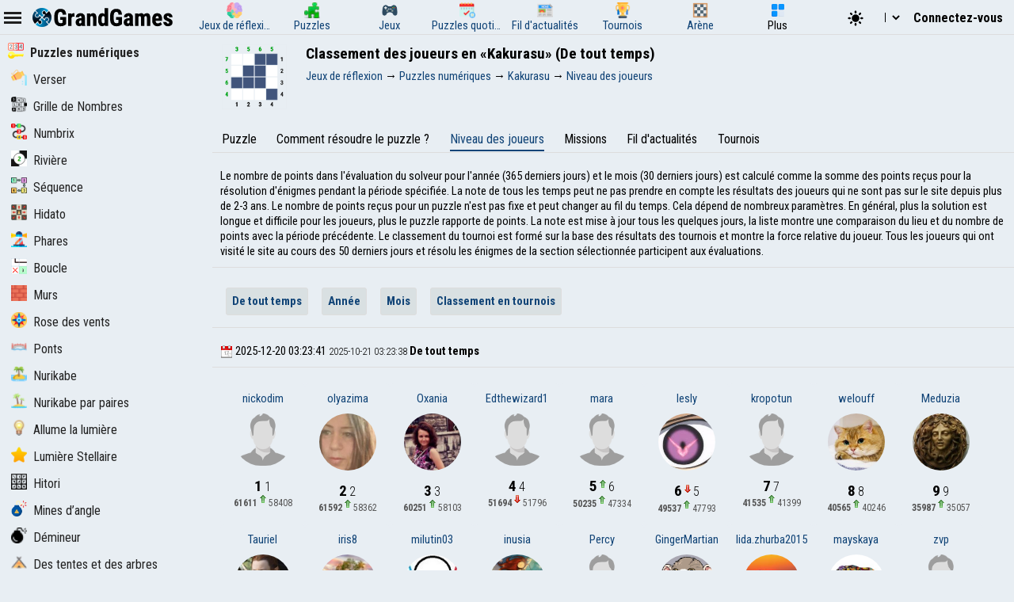

--- FILE ---
content_type: text/html; charset=UTF-8
request_url: https://fr.grandgames.net/kakurasu/rating
body_size: 19377
content:
<!DOCTYPE html>
<html lang="fr" data-theme="light">
  <head>
    <script>
      StartGameTime = new Date()

      

      const isDark = window.matchMedia && window.matchMedia('(prefers-color-scheme: dark)').matches

      const needTheme = isDark ? 'dark' : 'light'
      document.documentElement.setAttribute('data-theme', needTheme)

      addEventListener('DOMContentLoaded', () => {
        // Если пользователь еще не выбирал тему, используем системные настройки
        RememberVal(needTheme, 'theme')
      })

      
    </script>
    <meta charset="UTF-8" />
    <meta name="viewport" content="minimum-scale=1, width=device-width,initial-scale=1, user-scalable=yes" />
    <title>Classement des joueurs en &laquo;Kakurasu&raquo; (De tout temps)</title>
    <link rel="apple-touch-icon" sizes="180x180" href="/apple-touch-icon.png" />
    <link rel="icon" type="image/png" sizes="32x32" href="/favicon-32x32.png" />
    <link rel="icon" type="image/png" sizes="16x16" href="/favicon-16x16.png" />
    <link rel="icon" href="/favicon.svg" type="image/svg+xml" />
    <link rel="manifest" href="/site.webmanifest" />
    <style>
      .OnlyMobile {
        display: none;
      }
    </style>
    
    
<link rel="alternate" hreflang="ru" href="https://grandgames.net/kakurasu/rating" />
<link rel="alternate" hreflang="en" href="https://en.grandgames.net/kakurasu/rating" />
<link rel="alternate" hreflang="de" href="https://de.grandgames.net/kakurasu/rating" />
<link rel="alternate" hreflang="uk" href="https://ua.grandgames.net/kakurasu/rating" />
<link rel="alternate" hreflang="fr" href="https://fr.grandgames.net/kakurasu/rating" />
<link rel="alternate" hreflang="be" href="https://by.grandgames.net/kakurasu/rating" />
<link rel="alternate" hreflang="hr" href="https://hr.grandgames.net/kakurasu/rating" />
<link rel="alternate" hreflang="sr" href="https://sr.grandgames.net/kakurasu/rating" />
<link rel="alternate" hreflang="pl" href="https://pl.grandgames.net/kakurasu/rating" />
<link rel="alternate" hreflang="pt" href="https://pt.grandgames.net/kakurasu/rating" />
<link rel="alternate" hreflang="es" href="https://es.grandgames.net/kakurasu/rating" />
<link rel="alternate" hreflang="ja" href="https://jp.grandgames.net/kakurasu/rating" />
<link rel="alternate" hreflang="tr" href="https://tr.grandgames.net/kakurasu/rating" />
<link rel="alternate" hreflang="it" href="https://it.grandgames.net/kakurasu/rating" />

    
    
    
    <meta property="og:url" content="https://fr.grandgames.net/kakurasu" />
    <link rel="canonical" href="https://fr.grandgames.net/kakurasu" />
    
    <meta name="yandex-verification" content="1367d43d1987bd48" />
    <meta name="description" content="Besoin de colorer correctement les cellules du tableau, en vous concentrant sur les chiffres." />
    <meta property="og:title" content="Classement des joueurs en &laquo;Kakurasu&raquo; (De tout temps)" />
    <meta property="og:description" content="Besoin de colorer correctement les cellules du tableau, en vous concentrant sur les chiffres." />
    <meta property="og:type" content="website" />
    <meta property="gg:id" content="0" />
    <meta property="gg:tbl" content="" />
    <meta name="keywords" content="" />
    <meta name="framepath" content="" />
    <meta name="mailru-verification" content="b56f07f087daa19a" />
    
    
    <script>
    LG=[];
    LG['sure']="Êtes-vous sûr ?";
    LG['realleave']="Voulez-vous vraiment quitter la page ?";
    LG['nomoney']="Vous n'avez pas assez de pièces d'argent !";
    LG['onlyreg']="Uniquement pour les utilisateurs enregistrés !";
    LG['notsolved']="Puzzle pas encore résolu !";
    LG['ostalos']="A compléter :";
    LG['rew_hint']="Do you want to watch an ad and get tips for free?";
    LG['no_rew']="Failed to find advertisement";
    LG['error']="Une erreur s'est produite !";
    LG['manyrequest']="Trop de demandes, veuillez réessayer dans une minute";
</script>

    <script type="text/javascript">
      wssServer= 'wss://wss.grandgames.net';
      SiteName = 'https://fr.grandgames.net';
      SiteLang = 'fr';
      FallbackLang = 'en';
      GGID = 0;
        StaticURL = ''
      PUID = 0
      UIND = 0;
        UserLogin = ''
      
      RU = '/kakurasu/rating'
      GlAT = 6;
        UserNA = 0;
        nowTheme =
          'light'
      AllowPush = 1;
        gameData = {};
        reactData = {};
    </script>

    <link rel="preconnect" href="https://fonts.googleapis.com" />
    <link rel="preconnect" href="https://fonts.gstatic.com" crossorigin />
    <link
      href="https://fonts.googleapis.com/css2?family=Roboto+Condensed:wght@300;400;700&display=swap"
      rel="stylesheet"
    />

    <style>
      * {
        font-family: 'Roboto Condensed', sans-serif;
        font-size: 11pt;
      }
    </style>

    <script src="/js/jquery321mdf.min.js?3"></script>
    <script src="/js/top.js?v=5388"></script>

    <script>
      useLegacySDK=true;
      
      streamMode = true
      //console.log('gg_showbnav')
      console.log('gg_hidebnav')
      console.info('GAT: Crl Asn', GlAT)
      AppVersion = 0;
        SiteVersion = 5388;
        
        RBlock = 0;
        FeedID = 206;
        LastMesID = 0;
        CurUser = 0;
        currentURL =
          ''
      IsTNM = 0;
        //if (!GGID) console.log('gg_ad_newpage');
        
        

          

      function stopError() {
        return true
      }
      window.onerror = stopError
    </script>

    <script src="/js/gg.js?5388"></script>

    

    

    <link
      id="maintheme"
      type="text/css"
      rel="stylesheet"
      href="/css/main.css?v=5388"
      media="all"
    />

    <style>
      
      .onlyapp {
          display: none;
      }
      
    </style>

    

    

    










    
    






<script
  async
  src="https://pagead2.googlesyndication.com/pagead/js/adsbygoogle.js?client=ca-pub-5739592199182283"
  crossorigin="anonymous"
></script>


    
    

    <script defer src="/js/bottom.js?v=5388"></script>
    <script defer src="/js/bottom-extra.js?v=5388"></script>
  </head>
  <body
    class=""
  >
    <header id="mainheader">
      <div id="top_header">
        <div id="head-left" class="top-cont">
          <img
            id="leftmenubut"
            src="/img/32/menu.png"
            alt="Menu"
            class="pointer menu-contrast"
            onclick="ToggleMenu();"
          />
          <div id="main-top-logo">
            <a href='/'> <img alt='GrandGames' class='dark-invert' class='logo_site' height='24' width='178'
                  src='/img/logo_high2.png'
                  srcset='/img/logo_high2.png 2x,
                          /img/logo_low2.png 1x'
                   /></a>
          </div>
        </div>

        <div id="head-playmode" class="top-cont" style="display: none; column-gap: 3px">
          <img
            width="32"
            height="32"
            src="/img/32/fullscreen.png"
            alt="&#x26F6;"
            id="top_fs_but"
            onclick="doFullScreen();"
            title="Plein écran"
            class="pointer menu-contrast"
          />
          <img
            width="32"
            height="32"
            src="/img/32/pause.png"
            alt="&#10074;&#10074;"
            id="head-playmode-button"
            onclick="doPauseGame()"
            title="Pause"
            class="pointer menu-contrast"
          />
          <span
            class="agtimer bold"
            id="top_time"
            style="font-size: 12pt; cursor: pointer; margin-left: 5px"
            onclick="doPauseGame()"
            >00:00</span
          >
          <span
            class="bold"
            id="top_score"
            style="font-size: 12pt; cursor: pointer; margin-left: 5px"
            onclick="doPauseGame.pauseGame()"
          ></span>
          <span class="bold" id="enemy_score"></span>
        </div>
        <div id="head-middle" class="top-cont">
          <nav id="main-menu">
  <ul>
    <li title="Jeux de réflexion">
      <a href="/brainteasers">
        <div><img width="20" height="20" src="/img/menu/brainteasers.png" alt="-" /></div>
        <div>Jeux de réflexion</div>
      </a>
    </li>

    <li title="Puzzles">
      <a href="/puzzle">
        <div><img width="20" height="20" src="/img/menu/puzzleonline.png" alt="-" /></div>
        <div>Puzzles</div>
      </a>
    </li>

    <li title="Jeux">
      <a href="/games">
        <div><img width="20" height="20" src="/img/menu/games.png" alt="-" /></div>
        <div>Jeux</div>
      </a>
    </li>

    <li class="can-more">
      <a href="/dailypuzzles" title="Puzzles quotidiens">
        <div><img width="20" height="20" src="/img/menu/daily.png" alt="-" /></div>
        <div>Puzzles quotidiens</div>
      </a>
    </li>

    <li title="Fil d'actualités" class="can-more">
      <a href="/feed">
        <div><img width="20" height="20" src="/img/menu/lenta.png" alt="-" /></div>
        <div>Fil d'actualités</div>
      </a>
    </li>

    <li title="Tournois" class="can-more">
      <a href="/tournaments">
        <div><img width="20" height="20" src="/img/menu/tournaments.png" alt="-" /></div>
        <div>Tournois</div>
      </a>
    </li>



    <li  class="can-more">
      <a href="https://arena.grandgames.net" title="Arène">
        <div><img width="20" height="20" src="/img/menu/arena.png" alt="-" /></div>
        <div>Arène</div>
      </a>
    </li>

    <li id="open-more">
      <div><img width="20" height="20" src="/img/menu/more.png" alt="-" /></div>
      <div>Plus</div>
    </li>
  </ul>

  <div id="more-menu" class="more-hidden">
    <ul id="more-menu-list">

      <li title="Page d'accueil">
        <a href="/">
          <div><img width="20" height="20" src="/img/menu/grandgames.png" alt="-" /></div>
          <div>Accueil</div>
        </a>
      </li>



      <li>
        <a href="/missions" title="Missions">
          <div><img width="20" height="20" src="/img/menu/missions.png" alt="-" /></div>
          <div>Missions</div>
        </a>
      </li>

      <li>
        <a href="/achievements" title="Accomplissements">
          <div><img width="20" height="20" src="/img/menu/achievements.png" alt="-" /></div>
          <div>Accomplissements</div>
        </a>
      </li>

      <li>
        <a href="/craft" title="Artisanat">
          <div><img width="20" height="20" src="/img/menu/craft.png" alt="-" /></div>
          <div>Artisanat</div>
        </a>
      </li>

      <li>
        <a href="/duels" title="Duels">
          <div><img width="20" height="20" src="/img/menu/duels.png" alt="-" /></div>
          <div>Duels</div>
        </a>
      </li>

      <li title="Nonogrammes">
        <a href="/nonograms">
          <div><img width="20" height="20" src="/img/menu/nonograms.png" alt="-" /></div>
          <div>Nonogrammes</div>
        </a>
      </li>
      <li>
        <a href="/mahjong" title="Mahjong">
          <div><img width="20" height="20" src="/img/menu/mahjong.png" alt="-" /></div>
          <div>Mahjong</div>
        </a>
      </li>
    </ul>
  </div>
</nav>
<script src="/js/main-menu.js?v=5388"></script>

        </div>

        <div id="head-right" class="top-cont">
          <div id="top-icons">
            <div class="pointer" style="padding-top: 2px" onclick="nextTheme();">
              <svg
                width="24"
                heigth="24"
                aria-hidden="true"
                id="theme-dark-icon"
                fill="currentColor"
                viewBox="0 0 20 20"
                xmlns="http://www.w3.org/2000/svg"
              >
                <path d="M17.293 13.293A8 8 0 016.707 2.707a8.001 8.001 0 1010.586 10.586z"></path>
              </svg>

              <svg
                width="24"
                heigth="24"
                aria-hidden="true"
                id="theme-light-icon"
                fill="currentColor"
                viewBox="0 0 20 20"
                xmlns="http://www.w3.org/2000/svg"
              >
                <path
                  d="M10 2a1 1 0 011 1v1a1 1 0 11-2 0V3a1 1 0 011-1zm4 8a4 4 0 11-8 0 4 4 0 018 0zm-.464 4.95l.707.707a1 1 0 001.414-1.414l-.707-.707a1 1 0 00-1.414 1.414zm2.12-10.607a1 1 0 010 1.414l-.706.707a1 1 0 11-1.414-1.414l.707-.707a1 1 0 011.414 0zM17 11a1 1 0 100-2h-1a1 1 0 100 2h1zm-7 4a1 1 0 011 1v1a1 1 0 11-2 0v-1a1 1 0 011-1zM5.05 6.464A1 1 0 106.465 5.05l-.708-.707a1 1 0 00-1.414 1.414l.707.707zm1.414 8.486l-.707.707a1 1 0 01-1.414-1.414l.707-.707a1 1 0 011.414 1.414zM4 11a1 1 0 100-2H3a1 1 0 000 2h1z"
                ></path>
              </svg>
            </div>

            <script>
  function changeLang(e) {
    var lg = e.options[e.selectedIndex].value

    if (lg == 'ru') {
      location.href = 'https://grandgames.net/kakurasu/rating'
      AppQ('setlang', 'ru')
    } else {
      location.href = 'https://' + lg + '.grandgames.net/kakurasu/rating'
      AppQ('setlang', 'en')
    }
  }
</script>

<select id="lang_select" class="pointer" onchange="changeLang(this)">
  <option 
    value="en" title='English'> EN &nbsp; &nbsp; English
  </option>

  <option 
    value="es" class='pointer' title='Español'> ES &nbsp; &nbsp; Español
  </option>

  <option 
    value="pt" class='pointer' title='Português'> PT &nbsp; &nbsp; Português
  </option>

  <option 
    value="by" class='pointer' title='Беларуская'> BY &nbsp; &nbsp; Беларуская
  </option>

  <option 
    value="ua" class='pointer' title='Українська'> UA &nbsp; &nbsp; Українська
  </option>

  <option 
    value="ru" class='pointer' title='Русский'> RU &nbsp; &nbsp; Русский
  </option>

  <option 
    value="sr" class='pointer' title='Српски'> SR &nbsp; &nbsp; Српски
  </option>

  <option 
    value="pl" class='pointer' title='Polski'> PL &nbsp; &nbsp; Polski
  </option>

  <option 
    value="hr" class='pointer' title='Hrvatski'> HR &nbsp; &nbsp; Hrvatski
  </option>

  <option 
    value="de" class='pointer' title='Deutsch'> DE &nbsp; &nbsp; Deutsch
  </option>

  <option 
    selected
    value="fr" class='pointer' title='Français'> FR &nbsp; &nbsp; Français
  </option>

  <option 
    value="jp" class='pointer' title='日本語'> JP &nbsp; &nbsp; 日本語
  </option>

  <option 
    value="tr" class='pointer' title='Türkçe'> TR &nbsp; &nbsp; Türkçe
  </option>

  <option 
    value="it" class='pointer' title='Italiano'> IT &nbsp; &nbsp; Italiano
  </option>
</select>

            
            <a class='top-info-button pointer' onclick='gg.showTPL("auth")' id='sign-button'>Connectez-vous</a>
<div id='hidden-top-info' style='display: none' >
  <div class='top-info-button no-middle' id='top-login-text' >
  </div>
</div>



            
          </div>
        </div>
      </div>
    </header>
    <img src="/img/app/32/hidefp.png" alt="X" id="fb_hider" onclick="TGFB();" />
    <div id="all">
      <div id="left_panel">
        <div id="left_panel_in" class="panel_in">
          <div id="menu-logo">
            <a href='/'> <img alt='GrandGames' class='dark-invert' class='logo_site' height='24' width='178'
                  src='/img/logo_high2.png'
                  srcset='/img/logo_high2.png 2x,
                          /img/logo_low2.png 1x'
                   /></a>
          </div>
          <nav class="nav">
            <ul><li 
  class="menu_break">
  <a href="/numerics"
    ><img
      alt="Puzzles numériques"
      height="20"
      src="/img/menu/numerics.png"
      width="20"
    />Puzzles numériques</a
  >
</li>
<li >
  <a href="/pour"
    ><img
      alt="Verser"
      height="20"
      src="/img/menu/pour.png"
      width="20"
    />Verser</a
  >
</li>
<li >
  <a href="/numbercross"
    ><img
      alt="Grille de Nombres"
      height="20"
      src="/img/menu/numbercross.png"
      width="20"
    />Grille de Nombres</a
  >
</li>
<li >
  <a href="/numbrix"
    ><img
      alt="Numbrix"
      height="20"
      src="/img/menu/numbrix.png"
      width="20"
    />Numbrix</a
  >
</li>
<li >
  <a href="/creek"
    ><img
      alt="Rivière"
      height="20"
      src="/img/menu/creek.png"
      width="20"
    />Rivière</a
  >
</li>
<li >
  <a href="/sequence"
    ><img
      alt="Séquence"
      height="20"
      src="/img/menu/sequence.png"
      width="20"
    />Séquence</a
  >
</li>
<li >
  <a href="/hidato"
    ><img
      alt="Hidato"
      height="20"
      src="/img/menu/hidato.png"
      width="20"
    />Hidato</a
  >
</li>
<li >
  <a href="/lighthouses"
    ><img
      alt="Phares"
      height="20"
      src="/img/menu/lighthouses.png"
      width="20"
    />Phares</a
  >
</li>
<li >
  <a href="/linesweeper"
    ><img
      alt="Boucle"
      height="20"
      src="/img/menu/linesweeper.png"
      width="20"
    />Boucle</a
  >
</li>
<li >
  <a href="/walls"
    ><img
      alt="Murs"
      height="20"
      src="/img/menu/walls.png"
      width="20"
    />Murs</a
  >
</li>
<li >
  <a href="/windrose"
    ><img
      alt="Rose des vents"
      height="20"
      src="/img/menu/windrose.png"
      width="20"
    />Rose des vents</a
  >
</li>
<li >
  <a href="/bridges"
    ><img
      alt="Ponts"
      height="20"
      src="/img/menu/bridges.png"
      width="20"
    />Ponts</a
  >
</li>
<li >
  <a href="/nurikabe"
    ><img
      alt="Nurikabe"
      height="20"
      src="/img/menu/nurikabe.png"
      width="20"
    />Nurikabe</a
  >
</li>
<li >
  <a href="/nurikabepairs"
    ><img
      alt="Nurikabe par paires"
      height="20"
      src="/img/menu/nurikabepairs.png"
      width="20"
    />Nurikabe par paires</a
  >
</li>
<li >
  <a href="/lightup"
    ><img
      alt="Allume la lumière"
      height="20"
      src="/img/menu/lightup.png"
      width="20"
    />Allume la lumière</a
  >
</li>
<li >
  <a href="/starlight"
    ><img
      alt="Lumière Stellaire"
      height="20"
      src="/img/menu/starlight.png"
      width="20"
    />Lumière Stellaire</a
  >
</li>
<li >
  <a href="/hitori"
    ><img
      alt="Hitori"
      height="20"
      src="/img/menu/hitori.png"
      width="20"
    />Hitori</a
  >
</li>
<li >
  <a href="/cornermines"
    ><img
      alt="Mines d’angle"
      height="20"
      src="/img/menu/cornermines.png"
      width="20"
    />Mines d’angle</a
  >
</li>
<li >
  <a href="/mines"
    ><img
      alt="Démineur"
      height="20"
      src="/img/menu/mines.png"
      width="20"
    />Démineur</a
  >
</li>
<li >
  <a href="/tents"
    ><img
      alt="Des tentes et des arbres"
      height="20"
      src="/img/menu/tents.png"
      width="20"
    />Des tentes et des arbres</a
  >
</li>
<li >
  <a href="/clouds"
    ><img
      alt="Nuages ​​"
      height="20"
      src="/img/menu/clouds.png"
      width="20"
    />Nuages ​​</a
  >
</li>
<li >
  <a href="/ships"
    ><img
      alt="Bataille navale"
      height="20"
      src="/img/menu/ships.png"
      width="20"
    />Bataille navale</a
  >
</li>
<li >
  <a href="/arrows"
    ><img
      alt="Flèches"
      height="20"
      src="/img/menu/arrows.png"
      width="20"
    />Flèches</a
  >
</li>
<li >
  <a href="/kuromasu"
    ><img
      alt="Kuromasu"
      height="20"
      src="/img/menu/kuromasu.png"
      width="20"
    />Kuromasu</a
  >
</li>
<li >
  <a href="/kakurasu"
    ><img
      alt="Kakurasu"
      height="20"
      src="/img/menu/kakurasu.png"
      width="20"
    />Kakurasu</a
  >
</li>
<li >
  <a href="/binairo"
    ><img
      alt="Code binaire"
      height="20"
      src="/img/menu/binairo.png"
      width="20"
    />Code binaire</a
  >
</li>
</ul><hr /><ul>
  <li class="menu_break">
    <a href="/brainteasers"
      ><img
        width="20"
        height="20"
        src="/img/menu/brainteasers.png"
        alt="-"
      />Jeux de réflexion</a
    >
  </li>

  <li>
    <a href="/dailypuzzles"
      ><img width="20" height="20" src="/img/menu/daily.png" alt="-" />Puzzles quotidiens</a
    >
  </li>


  <li>
    <a href="/borders"
      ><img width="20" height="20" src="/img/menu/borders.png" alt="-" />Casse-têtes à frontières</a
    >
  </li>

  <li>
    <a href="/pixels"
      ><img width="20" height="20" src="/img/menu/pixels.png" alt="-" />Puzzles avec des pixels</a
    >
  </li>

  <li>
    <a href="/numerics"
      ><img width="20" height="20" src="/img/menu/numerics.png" alt="-" />Puzzles numériques</a
    >
  </li>

  <li>
    <a href="/math"><img width="20" height="20" src="/img/menu/math.png" alt="-" />Casse-têtes mathématiques</a>
  </li>

  <li>
    <a href="/graphics"
      ><img width="20" height="20" src="/img/menu/graphics.png" alt="-" />Puzzles graphiques</a
    >
  </li>

  <li>
    <a href="/tiles"
      ><img width="20" height="20" src="/img/menu/tiles.png" alt="-" />Puzzles avec des tuiles</a
    >
  </li>

  <li>
    <a href="/assembly"
      ><img width="20" height="20" src="/img/menu/assembly.png" alt="-" />Des puzzles d'images</a
    >
  </li>

  <li>
    <a href="/pasjans"
      ><img width="20" height="20" src="/img/menu/pasjans.png" alt="-" />Jeux de solitaire</a
    >
  </li>

  <li>
    <a href="/sudokus"
      ><img width="20" height="20" src="/img/menu/sudokus.png" alt="-" />Variétés de Sudokus</a
    >
  </li>
  <li>
    <a href="/multisudoku"
      ><img width="20" height="20" src="/img/menu/multisudoku.png" alt="-" />Multi-Sudokus</a
    >
  </li>

  <li>
    <a href="/words"
      ><img width="20" height="20" src="/img/menu/words.png" alt="-" />Puzzles avec des mots</a
    >
  </li>

  <li>
    <a href="/otherpuzzles"
      ><img
        width="20"
        height="20"
        src="/img/menu/otherpuzzles.png"
        alt="-"
      />Autres jeux et puzzles</a
    >
  </li>
</ul>




            
            <script>
              if ($('#menu_ag206') !== null) {
                $('#menu_ag206').addClass('expanded')
              }
            </script>
            
          </nav>
        </div>
      </div>
      <div id="main_panel">
        <div id="rb_cont">
          <div id="top_page_info">
            
            
<div style="display: flex">
  <div style="padding: 12px">
    <img width="82" height="82" style="min-width: 82px" src="/img/ag/kakurasu.png" alt="" />
  </div>
  <div style="padding: 12px">
    <div>
      <h1>
        Classement des joueurs en &laquo;Kakurasu&raquo; (De tout temps)
      </h1>
      
      
      <nav  id="top_navigation"><ol  itemscope itemtype="https://schema.org/BreadcrumbList"><li itemprop="itemListElement" itemscope
      itemtype="https://schema.org/ListItem"><a itemprop="item" href="https://fr.grandgames.net/brainteasers"><span itemprop="name" id="bc_elm_1">Jeux de réflexion</span></a><meta itemprop="position" content="1" /></li> &#8594; <li itemprop="itemListElement" itemscope
      itemtype="https://schema.org/ListItem"><a itemprop="item" href="https://fr.grandgames.net/numerics"><span itemprop="name" id="bc_elm_2">Puzzles numériques</span></a><meta itemprop="position" content="2" /></li> &#8594; <li itemprop="itemListElement" itemscope
      itemtype="https://schema.org/ListItem"><a itemprop="item" href="https://fr.grandgames.net/kakurasu"><span itemprop="name" id="bc_elm_3">Kakurasu</span></a><meta itemprop="position" content="3" /></li> &#8594; <li itemprop="itemListElement" itemscope
      itemtype="https://schema.org/ListItem"><a itemprop="item" href="https://fr.grandgames.net/kakurasu/rating"><span itemprop="name" id="bc_elm_4">Niveau des joueurs</span></a><meta itemprop="position" content="4" /></li></ol></nav>
      
    </div>

    
  </div>
</div>


<nav id="head-tabs-cont">
  <ul id="head-tabs">
    <li class="active" id="page-tab-0">
      <a href="/kakurasu#main">Puzzle</a>
    </li>

    
    <li id="page-tab-1">
      <a href="/kakurasu#rules">Comment résoudre le puzzle ?</a>
    </li>
    
    
    <li id="page-tab-2">
      <a href="/kakurasu/rating">Niveau des joueurs</a>
    </li>
    <li id="page-tab-3">
      <a href="/kakurasu/missions">Missions</a>
    </li>
    <li id="page-tab-5">
      <a href="/kakurasu/feed">Fil d'actualités</a>
    </li>
    
    <li id="page-tab-4">
      <a href="/kakurasu/tournaments">Tournois</a>
    </li>
    
  </ul>
</nav>
<style>
  #page-tab-1-cont {
    display: none;
  }
</style>
<script>
  
  $('#head-tabs li').removeClass('active')
  $('#page-tab-2').addClass('active')
  
</script>


            

            

            

            
            

            

            
          </div>

          


          
          <div class="txt">
    Le nombre de points dans l'évaluation du solveur pour l'année (365 derniers jours) et le mois (30 derniers jours) est calculé comme la somme des points reçus pour la résolution d'énigmes pendant la période spécifiée. La note de tous les temps peut ne pas prendre en compte les résultats des joueurs qui ne sont pas sur le site depuis plus de 2-3 ans. Le nombre de points reçus pour un puzzle n'est pas fixe et peut changer au fil du temps. Cela dépend de nombreux paramètres. En général, plus la solution est longue et difficile pour les joueurs, plus le puzzle rapporte de points. La note est mise à jour tous les quelques jours, la liste montre une comparaison du lieu et du nombre de points avec la période précédente. Le classement du tournoi est formé sur la base des résultats des tournois et montre la force relative du joueur. Tous les joueurs qui ont visité le site au cours des 50 derniers jours et résolu les énigmes de la section sélectionnée participent aux évaluations.
</div>
<div class="txt">
    <span class="mosaic"><a href="https://fr.grandgames.net/kakurasu/rating">De tout temps</a></span>
    <span class="mosaic"><a href="https://fr.grandgames.net/kakurasu/rating/year">Année</a></span>
    <span class="mosaic"><a href="https://fr.grandgames.net/kakurasu/rating/month">Mois</a></span>
    <span class="mosaic"><a href="https://fr.grandgames.net/kakurasu/rating/elo">Classement en tournois</a></span>
</div>


<div class="txt">
    <img src="/img/icon/date.png" alt=""> 2025-12-20 03:23:41 <span class="smt">2025-10-21 03:23:38</span> <strong>De tout temps</strong>
</div>
<div id="rbody" class="gap flexwrap">
    <div class="pm_item">
    <a href="https://fr.grandgames.net/user/nickodim">nickodim</a>
    <div>
        <a href="https://fr.grandgames.net/user/nickodim"><img alt="" class="rtimg" src="/img/nofoto.png"></a>
    </div>
    <div class="uplace">

        <span class="big">1</span>
        
        
        <span class="smt">1</span>
    </div>
    <div class="uplace">
        <span class="big2">61611</span>
        <img alt="↑" height='10'  src="/img/icon/up.png" width='8'>
        
        <span class="smt2">58408</span>
    </div>
</div><div class="pm_item">
    <a href="https://fr.grandgames.net/user/olyazima">olyazima</a>
    <div>
        <a href="https://fr.grandgames.net/user/olyazima"><img alt="" class="rtimg" src="/ufoto/olyazima.jpg?vs=2"></a>
    </div>
    <div class="uplace">

        <span class="big">2</span>
        
        
        <span class="smt">2</span>
    </div>
    <div class="uplace">
        <span class="big2">61592</span>
        <img alt="↑" height='10'  src="/img/icon/up.png" width='8'>
        
        <span class="smt2">58362</span>
    </div>
</div><div class="pm_item">
    <a href="https://fr.grandgames.net/user/oxania">Oxania</a>
    <div>
        <a href="https://fr.grandgames.net/user/oxania"><img alt="" class="rtimg" src="/ufoto/oxania.jpg?vs=1"></a>
    </div>
    <div class="uplace">

        <span class="big">3</span>
        
        
        <span class="smt">3</span>
    </div>
    <div class="uplace">
        <span class="big2">60251</span>
        <img alt="↑" height='10'  src="/img/icon/up.png" width='8'>
        
        <span class="smt2">58103</span>
    </div>
</div><div class="pm_item">
    <a href="https://fr.grandgames.net/user/edthewizard1">Edthewizard1</a>
    <div>
        <a href="https://fr.grandgames.net/user/edthewizard1"><img alt="" class="rtimg" src="/img/nofoto.png"></a>
    </div>
    <div class="uplace">

        <span class="big">4</span>
        
        
        <span class="smt">4</span>
    </div>
    <div class="uplace">
        <span class="big2">51694</span>
        
        <img alt="↓" height='10' src="/img/icon/down.png" width='8'>
        <span class="smt2">51796</span>
    </div>
</div><div class="pm_item">
    <a href="https://fr.grandgames.net/user/mara">mara</a>
    <div>
        <a href="https://fr.grandgames.net/user/mara"><img alt="" class="rtimg" src="/img/nofoto.png"></a>
    </div>
    <div class="uplace">

        <span class="big">5</span>
        <img alt="↑" height='10' src="/img/icon/up.png" width='8'>
        
        <span class="smt">6</span>
    </div>
    <div class="uplace">
        <span class="big2">50235</span>
        <img alt="↑" height='10'  src="/img/icon/up.png" width='8'>
        
        <span class="smt2">47334</span>
    </div>
</div><div class="pm_item">
    <a href="https://fr.grandgames.net/user/lesly">lesly</a>
    <div>
        <a href="https://fr.grandgames.net/user/lesly"><img alt="" class="rtimg" src="/ufoto/lesly.jpg?vs=12"></a>
    </div>
    <div class="uplace">

        <span class="big">6</span>
        
        <img alt="↓" height='10' src="/img/icon/down.png" width='8'>
        <span class="smt">5</span>
    </div>
    <div class="uplace">
        <span class="big2">49537</span>
        <img alt="↑" height='10'  src="/img/icon/up.png" width='8'>
        
        <span class="smt2">47793</span>
    </div>
</div><div class="pm_item">
    <a href="https://fr.grandgames.net/user/kropotun">kropotun</a>
    <div>
        <a href="https://fr.grandgames.net/user/kropotun"><img alt="" class="rtimg" src="/img/nofoto.png"></a>
    </div>
    <div class="uplace">

        <span class="big">7</span>
        
        
        <span class="smt">7</span>
    </div>
    <div class="uplace">
        <span class="big2">41535</span>
        <img alt="↑" height='10'  src="/img/icon/up.png" width='8'>
        
        <span class="smt2">41399</span>
    </div>
</div><div class="pm_item">
    <a href="https://fr.grandgames.net/user/welouff">welouff</a>
    <div>
        <a href="https://fr.grandgames.net/user/welouff"><img alt="" class="rtimg" src="/ufoto/welouff.jpg?vs=4"></a>
    </div>
    <div class="uplace">

        <span class="big">8</span>
        
        
        <span class="smt">8</span>
    </div>
    <div class="uplace">
        <span class="big2">40565</span>
        <img alt="↑" height='10'  src="/img/icon/up.png" width='8'>
        
        <span class="smt2">40246</span>
    </div>
</div><div class="pm_item">
    <a href="https://fr.grandgames.net/user/meduzia">Meduzia</a>
    <div>
        <a href="https://fr.grandgames.net/user/meduzia"><img alt="" class="rtimg" src="/ufoto/meduzia.jpg?vs=2"></a>
    </div>
    <div class="uplace">

        <span class="big">9</span>
        
        
        <span class="smt">9</span>
    </div>
    <div class="uplace">
        <span class="big2">35987</span>
        <img alt="↑" height='10'  src="/img/icon/up.png" width='8'>
        
        <span class="smt2">35057</span>
    </div>
</div><div class="pm_item">
    <a href="https://fr.grandgames.net/user/tauriel">Tauriel</a>
    <div>
        <a href="https://fr.grandgames.net/user/tauriel"><img alt="" class="rtimg" src="/ufoto/tauriel.jpg?vs=7"></a>
    </div>
    <div class="uplace">

        <span class="big">10</span>
        <img alt="↑" height='10' src="/img/icon/up.png" width='8'>
        
        <span class="smt">11</span>
    </div>
    <div class="uplace">
        <span class="big2">35487</span>
        <img alt="↑" height='10'  src="/img/icon/up.png" width='8'>
        
        <span class="smt2">25092</span>
    </div>
</div><div class="pm_item">
    <a href="https://fr.grandgames.net/user/iris8">iris8</a>
    <div>
        <a href="https://fr.grandgames.net/user/iris8"><img alt="" class="rtimg" src="/ufoto/iris8.jpg?vs=1"></a>
    </div>
    <div class="uplace">

        <span class="big">11</span>
        
        <img alt="↓" height='10' src="/img/icon/down.png" width='8'>
        <span class="smt">10</span>
    </div>
    <div class="uplace">
        <span class="big2">30168</span>
        <img alt="↑" height='10'  src="/img/icon/up.png" width='8'>
        
        <span class="smt2">28285</span>
    </div>
</div><div class="pm_item">
    <a href="https://fr.grandgames.net/user/milutin03">milutin03</a>
    <div>
        <a href="https://fr.grandgames.net/user/milutin03"><img alt="" class="rtimg" src="/ufoto/milutin03.jpg?vs=2"></a>
    </div>
    <div class="uplace">

        <span class="big">12</span>
        
        
        <span class="smt">12</span>
    </div>
    <div class="uplace">
        <span class="big2">24141</span>
        <img alt="↑" height='10'  src="/img/icon/up.png" width='8'>
        
        <span class="smt2">22126</span>
    </div>
</div><div class="pm_item">
    <a href="https://fr.grandgames.net/user/inusia">inusia</a>
    <div>
        <a href="https://fr.grandgames.net/user/inusia"><img alt="" class="rtimg" src="/ufoto/inusia.jpg?vs=2"></a>
    </div>
    <div class="uplace">

        <span class="big">13</span>
        
        
        <span class="smt">13</span>
    </div>
    <div class="uplace">
        <span class="big2">21964</span>
        
        <img alt="↓" height='10' src="/img/icon/down.png" width='8'>
        <span class="smt2">21993</span>
    </div>
</div><div class="pm_item">
    <a href="https://fr.grandgames.net/user/percy">Percy</a>
    <div>
        <a href="https://fr.grandgames.net/user/percy"><img alt="" class="rtimg" src="/img/nofoto.png"></a>
    </div>
    <div class="uplace">

        <span class="big">14</span>
        
        
        <span class="smt">14</span>
    </div>
    <div class="uplace">
        <span class="big2">20640</span>
        <img alt="↑" height='10'  src="/img/icon/up.png" width='8'>
        
        <span class="smt2">19315</span>
    </div>
</div><div class="pm_item">
    <a href="https://fr.grandgames.net/user/gingermartian">GingerMartian</a>
    <div>
        <a href="https://fr.grandgames.net/user/gingermartian"><img alt="" class="rtimg" src="/ufoto/gingermartian.jpg?vs=11"></a>
    </div>
    <div class="uplace">

        <span class="big">15</span>
        
        
        <span class="smt">15</span>
    </div>
    <div class="uplace">
        <span class="big2">16174</span>
        <img alt="↑" height='10'  src="/img/icon/up.png" width='8'>
        
        <span class="smt2">15981</span>
    </div>
</div><div class="pm_item">
    <a href="https://fr.grandgames.net/user/lida.zhurba2015">lida.zhurba2015</a>
    <div>
        <a href="https://fr.grandgames.net/user/lida.zhurba2015"><img alt="" class="rtimg" src="/ufoto/lida.zhurba2015.jpg?vs=2"></a>
    </div>
    <div class="uplace">

        <span class="big">16</span>
        
        
        <span class="smt">16</span>
    </div>
    <div class="uplace">
        <span class="big2">15769</span>
        <img alt="↑" height='10'  src="/img/icon/up.png" width='8'>
        
        <span class="smt2">15706</span>
    </div>
</div><div class="pm_item">
    <a href="https://fr.grandgames.net/user/mayskaya">mayskaya</a>
    <div>
        <a href="https://fr.grandgames.net/user/mayskaya"><img alt="" class="rtimg" src="/ufoto/mayskaya.jpg?vs=1"></a>
    </div>
    <div class="uplace">

        <span class="big">17</span>
        
        
        <span class="smt">17</span>
    </div>
    <div class="uplace">
        <span class="big2">14730</span>
        
        <img alt="↓" height='10' src="/img/icon/down.png" width='8'>
        <span class="smt2">14764</span>
    </div>
</div><div class="pm_item">
    <a href="https://fr.grandgames.net/user/zvp">zvp</a>
    <div>
        <a href="https://fr.grandgames.net/user/zvp"><img alt="" class="rtimg" src="/img/nofoto.png"></a>
    </div>
    <div class="uplace">

        <span class="big">18</span>
        <img alt="↑" height='10' src="/img/icon/up.png" width='8'>
        
        <span class="smt">20</span>
    </div>
    <div class="uplace">
        <span class="big2">14596</span>
        <img alt="↑" height='10'  src="/img/icon/up.png" width='8'>
        
        <span class="smt2">13725</span>
    </div>
</div><div class="pm_item">
    <a href="https://fr.grandgames.net/user/tunker">Tunker</a>
    <div>
        <a href="https://fr.grandgames.net/user/tunker"><img alt="" class="rtimg" src="/img/nofoto.png"></a>
    </div>
    <div class="uplace">

        <span class="big">19</span>
        
        
        <span class="smt">19</span>
    </div>
    <div class="uplace">
        <span class="big2">14426</span>
        <img alt="↑" height='10'  src="/img/icon/up.png" width='8'>
        
        <span class="smt2">13863</span>
    </div>
</div><div class="pm_item">
    <a href="https://fr.grandgames.net/user/eva10000">eva10000</a>
    <div>
        <a href="https://fr.grandgames.net/user/eva10000"><img alt="" class="rtimg" src="/img/nofoto.png"></a>
    </div>
    <div class="uplace">

        <span class="big">20</span>
        <img alt="↑" height='10' src="/img/icon/up.png" width='8'>
        
        <span class="smt">23</span>
    </div>
    <div class="uplace">
        <span class="big2">14150</span>
        <img alt="↑" height='10'  src="/img/icon/up.png" width='8'>
        
        <span class="smt2">12421</span>
    </div>
</div><div class="pm_item">
    <a href="https://fr.grandgames.net/user/mahogaia">Mahogaia</a>
    <div>
        <a href="https://fr.grandgames.net/user/mahogaia"><img alt="" class="rtimg" src="/img/nofoto.png"></a>
    </div>
    <div class="uplace">

        <span class="big">21</span>
        
        <img alt="↓" height='10' src="/img/icon/down.png" width='8'>
        <span class="smt">18</span>
    </div>
    <div class="uplace">
        <span class="big2">14127</span>
        
        <img alt="↓" height='10' src="/img/icon/down.png" width='8'>
        <span class="smt2">14161</span>
    </div>
</div><div class="pm_item">
    <a href="https://fr.grandgames.net/user/closer">closer</a>
    <div>
        <a href="https://fr.grandgames.net/user/closer"><img alt="" class="rtimg" src="/ufoto/closer.jpg?vs=3"></a>
    </div>
    <div class="uplace">

        <span class="big">22</span>
        
        <img alt="↓" height='10' src="/img/icon/down.png" width='8'>
        <span class="smt">21</span>
    </div>
    <div class="uplace">
        <span class="big2">13125</span>
        <img alt="↑" height='10'  src="/img/icon/up.png" width='8'>
        
        <span class="smt2">13075</span>
    </div>
</div><div class="pm_item">
    <a href="https://fr.grandgames.net/user/milesteg">MilesTeg</a>
    <div>
        <a href="https://fr.grandgames.net/user/milesteg"><img alt="" class="rtimg" src="/img/nofoto.png"></a>
    </div>
    <div class="uplace">

        <span class="big">23</span>
        
        <img alt="↓" height='10' src="/img/icon/down.png" width='8'>
        <span class="smt">22</span>
    </div>
    <div class="uplace">
        <span class="big2">12789</span>
        <img alt="↑" height='10'  src="/img/icon/up.png" width='8'>
        
        <span class="smt2">12787</span>
    </div>
</div><div class="pm_item">
    <a href="https://fr.grandgames.net/user/s3777">s3777</a>
    <div>
        <a href="https://fr.grandgames.net/user/s3777"><img alt="" class="rtimg" src="/ufoto/s3777.jpg?vs=3"></a>
    </div>
    <div class="uplace">

        <span class="big">24</span>
        
        
        <span class="smt">24</span>
    </div>
    <div class="uplace">
        <span class="big2">11158</span>
        <img alt="↑" height='10'  src="/img/icon/up.png" width='8'>
        
        <span class="smt2">11126</span>
    </div>
</div><div class="pm_item">
    <a href="https://fr.grandgames.net/user/natakapa">NATAKAPA</a>
    <div>
        <a href="https://fr.grandgames.net/user/natakapa"><img alt="" class="rtimg" src="/ufoto/natakapa.jpg?vs=4"></a>
    </div>
    <div class="uplace">

        <span class="big">25</span>
        
        
        <span class="smt">25</span>
    </div>
    <div class="uplace">
        <span class="big2">10959</span>
        <img alt="↑" height='10'  src="/img/icon/up.png" width='8'>
        
        <span class="smt2">10401</span>
    </div>
</div><div class="pm_item">
    <a href="https://fr.grandgames.net/user/mgla">Mgla</a>
    <div>
        <a href="https://fr.grandgames.net/user/mgla"><img alt="" class="rtimg" src="/ufoto/mgla.jpg?vs=6"></a>
    </div>
    <div class="uplace">

        <span class="big">26</span>
        
        
        <span class="smt">26</span>
    </div>
    <div class="uplace">
        <span class="big2">9914</span>
        
        
        <span class="smt2">9914</span>
    </div>
</div><div class="pm_item">
    <a href="https://fr.grandgames.net/user/9hwdl4367aki5">9HwdL4367aki5</a>
    <div>
        <a href="https://fr.grandgames.net/user/9hwdl4367aki5"><img alt="" class="rtimg" src="/img/nofoto.png"></a>
    </div>
    <div class="uplace">

        <span class="big">27</span>
        <img alt="↑" height='10' src="/img/icon/up.png" width='8'>
        
        <span class="smt">28</span>
    </div>
    <div class="uplace">
        <span class="big2">9418</span>
        <img alt="↑" height='10'  src="/img/icon/up.png" width='8'>
        
        <span class="smt2">9013</span>
    </div>
</div><div class="pm_item">
    <a href="https://fr.grandgames.net/user/evalera">Evalera</a>
    <div>
        <a href="https://fr.grandgames.net/user/evalera"><img alt="" class="rtimg" src="/img/nofoto.png"></a>
    </div>
    <div class="uplace">

        <span class="big">28</span>
        <img alt="↑" height='10' src="/img/icon/up.png" width='8'>
        
        <span class="smt">31</span>
    </div>
    <div class="uplace">
        <span class="big2">8478</span>
        <img alt="↑" height='10'  src="/img/icon/up.png" width='8'>
        
        <span class="smt2">8085</span>
    </div>
</div><div class="pm_item">
    <a href="https://fr.grandgames.net/user/lauramenshikova">LauraMenshikova</a>
    <div>
        <a href="https://fr.grandgames.net/user/lauramenshikova"><img alt="" class="rtimg" src="/ufoto/lauramenshikova.jpg?vs=12"></a>
    </div>
    <div class="uplace">

        <span class="big">29</span>
        
        
        <span class="smt">29</span>
    </div>
    <div class="uplace">
        <span class="big2">8324</span>
        
        <img alt="↓" height='10' src="/img/icon/down.png" width='8'>
        <span class="smt2">8359</span>
    </div>
</div><div class="pm_item">
    <a href="https://fr.grandgames.net/user/mvt222">mvt222</a>
    <div>
        <a href="https://fr.grandgames.net/user/mvt222"><img alt="" class="rtimg" src="/ufoto/mvt222.jpg?vs=4"></a>
    </div>
    <div class="uplace">

        <span class="big">30</span>
        <img alt="↑" height='10' src="/img/icon/up.png" width='8'>
        
        <span class="smt">32</span>
    </div>
    <div class="uplace">
        <span class="big2">8051</span>
        <img alt="↑" height='10'  src="/img/icon/up.png" width='8'>
        
        <span class="smt2">7934</span>
    </div>
</div><div class="pm_item">
    <a href="https://fr.grandgames.net/user/corsica">corsica</a>
    <div>
        <a href="https://fr.grandgames.net/user/corsica"><img alt="" class="rtimg" src="/ufoto/corsica.jpg?vs=4"></a>
    </div>
    <div class="uplace">

        <span class="big">31</span>
        <img alt="↑" height='10' src="/img/icon/up.png" width='8'>
        
        <span class="smt">33</span>
    </div>
    <div class="uplace">
        <span class="big2">7248</span>
        <img alt="↑" height='10'  src="/img/icon/up.png" width='8'>
        
        <span class="smt2">7163</span>
    </div>
</div><div class="pm_item">
    <a href="https://fr.grandgames.net/user/serp">serp</a>
    <div>
        <a href="https://fr.grandgames.net/user/serp"><img alt="" class="rtimg" src="/ufoto/serp.jpg?vs=4"></a>
    </div>
    <div class="uplace">

        <span class="big">32</span>
        <img alt="↑" height='10' src="/img/icon/up.png" width='8'>
        
        <span class="smt">41</span>
    </div>
    <div class="uplace">
        <span class="big2">7199</span>
        <img alt="↑" height='10'  src="/img/icon/up.png" width='8'>
        
        <span class="smt2">4953</span>
    </div>
</div><div class="pm_item">
    <a href="https://fr.grandgames.net/user/korina">Korina</a>
    <div>
        <a href="https://fr.grandgames.net/user/korina"><img alt="" class="rtimg" src="/img/nofoto.png"></a>
    </div>
    <div class="uplace">

        <span class="big">33</span>
        <img alt="↑" height='10' src="/img/icon/up.png" width='8'>
        
        <span class="smt">35</span>
    </div>
    <div class="uplace">
        <span class="big2">6515</span>
        <img alt="↑" height='10'  src="/img/icon/up.png" width='8'>
        
        <span class="smt2">5776</span>
    </div>
</div><div class="pm_item">
    <a href="https://fr.grandgames.net/user/perreira">Perreira</a>
    <div>
        <a href="https://fr.grandgames.net/user/perreira"><img alt="" class="rtimg" src="/ufoto/perreira.jpg?vs=3"></a>
    </div>
    <div class="uplace">

        <span class="big">34</span>
        
        
        <span class="smt">34</span>
    </div>
    <div class="uplace">
        <span class="big2">6361</span>
        <img alt="↑" height='10'  src="/img/icon/up.png" width='8'>
        
        <span class="smt2">6224</span>
    </div>
</div><div class="pm_item">
    <a href="https://fr.grandgames.net/user/wolodumur">wolodumur</a>
    <div>
        <a href="https://fr.grandgames.net/user/wolodumur"><img alt="" class="rtimg" src="/img/nofoto.png"></a>
    </div>
    <div class="uplace">

        <span class="big">35</span>
        <img alt="↑" height='10' src="/img/icon/up.png" width='8'>
        
        <span class="smt">40</span>
    </div>
    <div class="uplace">
        <span class="big2">5963</span>
        <img alt="↑" height='10'  src="/img/icon/up.png" width='8'>
        
        <span class="smt2">4983</span>
    </div>
</div><div class="pm_item">
    <a href="https://fr.grandgames.net/user/andrew_aysen">Andrew_Aysen</a>
    <div>
        <a href="https://fr.grandgames.net/user/andrew_aysen"><img alt="" class="rtimg" src="/img/nofoto.png"></a>
    </div>
    <div class="uplace">

        <span class="big">36</span>
        <img alt="↑" height='10' src="/img/icon/up.png" width='8'>
        
        <span class="smt">37</span>
    </div>
    <div class="uplace">
        <span class="big2">5856</span>
        <img alt="↑" height='10'  src="/img/icon/up.png" width='8'>
        
        <span class="smt2">5725</span>
    </div>
</div><div class="pm_item">
    <a href="https://fr.grandgames.net/user/mikl">mikl</a>
    <div>
        <a href="https://fr.grandgames.net/user/mikl"><img alt="" class="rtimg" src="/ufoto/mikl.jpg?vs=3"></a>
    </div>
    <div class="uplace">

        <span class="big">37</span>
        
        <img alt="↓" height='10' src="/img/icon/down.png" width='8'>
        <span class="smt">36</span>
    </div>
    <div class="uplace">
        <span class="big2">5781</span>
        <img alt="↑" height='10'  src="/img/icon/up.png" width='8'>
        
        <span class="smt2">5746</span>
    </div>
</div><div class="pm_item">
    <a href="https://fr.grandgames.net/user/elliott">eLLioTT</a>
    <div>
        <a href="https://fr.grandgames.net/user/elliott"><img alt="" class="rtimg" src="/ufoto/elliott.jpg?vs=3"></a>
    </div>
    <div class="uplace">

        <span class="big">38</span>
        
        
        <span class="smt">38</span>
    </div>
    <div class="uplace">
        <span class="big2">5360</span>
        
        <img alt="↓" height='10' src="/img/icon/down.png" width='8'>
        <span class="smt2">5362</span>
    </div>
</div><div class="pm_item">
    <a href="https://fr.grandgames.net/user/anydmitriy">anydmitriy</a>
    <div>
        <a href="https://fr.grandgames.net/user/anydmitriy"><img alt="" class="rtimg" src="/img/nofoto.png"></a>
    </div>
    <div class="uplace">

        <span class="big">39</span>
        
        
        <span class="smt">39</span>
    </div>
    <div class="uplace">
        <span class="big2">4993</span>
        <img alt="↑" height='10'  src="/img/icon/up.png" width='8'>
        
        <span class="smt2">4992</span>
    </div>
</div><div class="pm_item">
    <a href="https://fr.grandgames.net/user/carol">Carol</a>
    <div>
        <a href="https://fr.grandgames.net/user/carol"><img alt="" class="rtimg" src="/img/nofoto.png"></a>
    </div>
    <div class="uplace">

        <span class="big">40</span>
        <img alt="↑" height='10' src="/img/icon/up.png" width='8'>
        
        <span class="smt">42</span>
    </div>
    <div class="uplace">
        <span class="big2">4868</span>
        
        <img alt="↓" height='10' src="/img/icon/down.png" width='8'>
        <span class="smt2">4902</span>
    </div>
</div><div class="pm_item">
    <a href="https://fr.grandgames.net/user/centurion111">centurion111</a>
    <div>
        <a href="https://fr.grandgames.net/user/centurion111"><img alt="" class="rtimg" src="/img/nofoto.png"></a>
    </div>
    <div class="uplace">

        <span class="big">41</span>
        <img alt="↑" height='10' src="/img/icon/up.png" width='8'>
        
        <span class="smt">43</span>
    </div>
    <div class="uplace">
        <span class="big2">4749</span>
        <img alt="↑" height='10'  src="/img/icon/up.png" width='8'>
        
        <span class="smt2">4722</span>
    </div>
</div><div class="pm_item">
    <a href="https://fr.grandgames.net/user/lili1949">lIlI1949</a>
    <div>
        <a href="https://fr.grandgames.net/user/lili1949"><img alt="" class="rtimg" src="/ufoto/lili1949.jpg?vs=4"></a>
    </div>
    <div class="uplace">

        <span class="big">42</span>
        <img alt="↑" height='10' src="/img/icon/up.png" width='8'>
        
        <span class="smt">44</span>
    </div>
    <div class="uplace">
        <span class="big2">4673</span>
        <img alt="↑" height='10'  src="/img/icon/up.png" width='8'>
        
        <span class="smt2">4632</span>
    </div>
</div><div class="pm_item">
    <a href="https://fr.grandgames.net/user/t98743235">t98743235</a>
    <div>
        <a href="https://fr.grandgames.net/user/t98743235"><img alt="" class="rtimg" src="/img/nofoto.png"></a>
    </div>
    <div class="uplace">

        <span class="big">43</span>
        <img alt="↑" height='10' src="/img/icon/up.png" width='8'>
        
        <span class="smt">45</span>
    </div>
    <div class="uplace">
        <span class="big2">4664</span>
        <img alt="↑" height='10'  src="/img/icon/up.png" width='8'>
        
        <span class="smt2">4410</span>
    </div>
</div><div class="pm_item">
    <a href="https://fr.grandgames.net/user/eva192729">eva192729</a>
    <div>
        <a href="https://fr.grandgames.net/user/eva192729"><img alt="" class="rtimg" src="/img/nofoto.png"></a>
    </div>
    <div class="uplace">

        <span class="big">44</span>
        <img alt="↑" height='10' src="/img/icon/up.png" width='8'>
        
        <span class="smt">56</span>
    </div>
    <div class="uplace">
        <span class="big2">4212</span>
        <img alt="↑" height='10'  src="/img/icon/up.png" width='8'>
        
        <span class="smt2">2917</span>
    </div>
</div><div class="pm_item">
    <a href="https://fr.grandgames.net/user/moki">Moki</a>
    <div>
        <a href="https://fr.grandgames.net/user/moki"><img alt="" class="rtimg" src="/img/nofoto.png"></a>
    </div>
    <div class="uplace">

        <span class="big">45</span>
        <img alt="↑" height='10' src="/img/icon/up.png" width='8'>
        
        <span class="smt">47</span>
    </div>
    <div class="uplace">
        <span class="big2">3768</span>
        
        <img alt="↓" height='10' src="/img/icon/down.png" width='8'>
        <span class="smt2">3769</span>
    </div>
</div><div class="pm_item">
    <a href="https://fr.grandgames.net/user/vsv240676">vsv240676</a>
    <div>
        <a href="https://fr.grandgames.net/user/vsv240676"><img alt="" class="rtimg" src="/ufoto/vsv240676.jpg?vs=2"></a>
    </div>
    <div class="uplace">

        <span class="big">46</span>
        <img alt="↑" height='10' src="/img/icon/up.png" width='8'>
        
        <span class="smt">48</span>
    </div>
    <div class="uplace">
        <span class="big2">3679</span>
        
        
        <span class="smt2">3679</span>
    </div>
</div><div class="pm_item">
    <a href="https://fr.grandgames.net/user/_gst6907763">_gst6907763</a>
    <div>
        <a href="https://fr.grandgames.net/user/_gst6907763"><img alt="" class="rtimg" src="/ufoto/_gst6907763.jpg?vs=3"></a>
    </div>
    <div class="uplace">

        <span class="big">47</span>
        <img alt="↑" height='10' src="/img/icon/up.png" width='8'>
        
        <span class="smt">52</span>
    </div>
    <div class="uplace">
        <span class="big2">3554</span>
        <img alt="↑" height='10'  src="/img/icon/up.png" width='8'>
        
        <span class="smt2">3232</span>
    </div>
</div><div class="pm_item">
    <a href="https://fr.grandgames.net/user/troglodyte">TROGLODYTE</a>
    <div>
        <a href="https://fr.grandgames.net/user/troglodyte"><img alt="" class="rtimg" src="/ufoto/troglodyte.jpg?vs=65"></a>
    </div>
    <div class="uplace">

        <span class="big">48</span>
        <img alt="↑" height='10' src="/img/icon/up.png" width='8'>
        
        <span class="smt">59</span>
    </div>
    <div class="uplace">
        <span class="big2">3544</span>
        <img alt="↑" height='10'  src="/img/icon/up.png" width='8'>
        
        <span class="smt2">2688</span>
    </div>
</div><div class="pm_item">
    <a href="https://fr.grandgames.net/user/zajac.lv">zajac.lv</a>
    <div>
        <a href="https://fr.grandgames.net/user/zajac.lv"><img alt="" class="rtimg" src="/ufoto/zajac.lv.jpg?vs=2"></a>
    </div>
    <div class="uplace">

        <span class="big">49</span>
        
        
        <span class="smt">49</span>
    </div>
    <div class="uplace">
        <span class="big2">3532</span>
        
        <img alt="↓" height='10' src="/img/icon/down.png" width='8'>
        <span class="smt2">3566</span>
    </div>
</div><div class="pm_item">
    <a href="https://fr.grandgames.net/user/elenina12">elenina12</a>
    <div>
        <a href="https://fr.grandgames.net/user/elenina12"><img alt="" class="rtimg" src="/ufoto/elenina12.jpg"></a>
    </div>
    <div class="uplace">

        <span class="big">50</span>
        
        
        <span class="smt">50</span>
    </div>
    <div class="uplace">
        <span class="big2">3414</span>
        
        <img alt="↓" height='10' src="/img/icon/down.png" width='8'>
        <span class="smt2">3415</span>
    </div>
</div><div class="pm_item">
    <a href="https://fr.grandgames.net/user/alicialial">AliciaLial</a>
    <div>
        <a href="https://fr.grandgames.net/user/alicialial"><img alt="" class="rtimg" src="/ufoto/alicialial.jpg?vs=6"></a>
    </div>
    <div class="uplace">

        <span class="big">51</span>
        
        
        <span class="smt">51</span>
    </div>
    <div class="uplace">
        <span class="big2">3288</span>
        
        
        <span class="smt2">3288</span>
    </div>
</div><div class="pm_item">
    <a href="https://fr.grandgames.net/user/hungryslothxv">hungryslothxv</a>
    <div>
        <a href="https://fr.grandgames.net/user/hungryslothxv"><img alt="" class="rtimg" src="/img/nofoto.png"></a>
    </div>
    <div class="uplace">

        <span class="big">52</span>
        <img alt="↑" height='10' src="/img/icon/up.png" width='8'>
        
        <span class="smt">53</span>
    </div>
    <div class="uplace">
        <span class="big2">3175</span>
        
        <img alt="↓" height='10' src="/img/icon/down.png" width='8'>
        <span class="smt2">3176</span>
    </div>
</div><div class="pm_item">
    <a href="https://fr.grandgames.net/user/princess_anya">Princess_Anya</a>
    <div>
        <a href="https://fr.grandgames.net/user/princess_anya"><img alt="" class="rtimg" src="/img/nofoto.png"></a>
    </div>
    <div class="uplace">

        <span class="big">53</span>
        <img alt="↑" height='10' src="/img/icon/up.png" width='8'>
        
        <span class="smt">54</span>
    </div>
    <div class="uplace">
        <span class="big2">3151</span>
        
        <img alt="↓" height='10' src="/img/icon/down.png" width='8'>
        <span class="smt2">3162</span>
    </div>
</div><div class="pm_item">
    <a href="https://fr.grandgames.net/user/titaniya">Titaniya</a>
    <div>
        <a href="https://fr.grandgames.net/user/titaniya"><img alt="" class="rtimg" src="/ufoto/titaniya.jpg?vs=1"></a>
    </div>
    <div class="uplace">

        <span class="big">54</span>
        <img alt="↑" height='10' src="/img/icon/up.png" width='8'>
        
        <span class="smt">55</span>
    </div>
    <div class="uplace">
        <span class="big2">3141</span>
        <img alt="↑" height='10'  src="/img/icon/up.png" width='8'>
        
        <span class="smt2">2922</span>
    </div>
</div><div class="pm_item">
    <a href="https://fr.grandgames.net/user/mynameis">MyNameIs</a>
    <div>
        <a href="https://fr.grandgames.net/user/mynameis"><img alt="" class="rtimg" src="/img/nofoto.png"></a>
    </div>
    <div class="uplace">

        <span class="big">55</span>
        <img alt="↑" height='10' src="/img/icon/up.png" width='8'>
        
        <span class="smt">58</span>
    </div>
    <div class="uplace">
        <span class="big2">2843</span>
        <img alt="↑" height='10'  src="/img/icon/up.png" width='8'>
        
        <span class="smt2">2804</span>
    </div>
</div><div class="pm_item">
    <a href="https://fr.grandgames.net/user/romne">romne</a>
    <div>
        <a href="https://fr.grandgames.net/user/romne"><img alt="" class="rtimg" src="/ufoto/romne.jpg?vs=8"></a>
    </div>
    <div class="uplace">

        <span class="big">56</span>
        <img alt="↑" height='10' src="/img/icon/up.png" width='8'>
        
        <span class="smt">57</span>
    </div>
    <div class="uplace">
        <span class="big2">2830</span>
        
        
        <span class="smt2">2830</span>
    </div>
</div><div class="pm_item">
    <a href="https://fr.grandgames.net/user/tanyushecka">Tanyushecka</a>
    <div>
        <a href="https://fr.grandgames.net/user/tanyushecka"><img alt="" class="rtimg" src="/ufoto/tanyushecka.jpg?vs=1"></a>
    </div>
    <div class="uplace">

        <span class="big">57</span>
        <img alt="↑" height='10' src="/img/icon/up.png" width='8'>
        
        <span class="smt">60</span>
    </div>
    <div class="uplace">
        <span class="big2">2525</span>
        
        <img alt="↓" height='10' src="/img/icon/down.png" width='8'>
        <span class="smt2">2559</span>
    </div>
</div><div class="pm_item">
    <a href="https://fr.grandgames.net/user/ole4ka8">Ole4ka8</a>
    <div>
        <a href="https://fr.grandgames.net/user/ole4ka8"><img alt="" class="rtimg" src="/ufoto/ole4ka8.jpg?vs=2"></a>
    </div>
    <div class="uplace">

        <span class="big">58</span>
        <img alt="↑" height='10' src="/img/icon/up.png" width='8'>
        
        <span class="smt">61</span>
    </div>
    <div class="uplace">
        <span class="big2">2523</span>
        
        
        <span class="smt2">2523</span>
    </div>
</div><div class="pm_item">
    <a href="https://fr.grandgames.net/user/black-white">black-white</a>
    <div>
        <a href="https://fr.grandgames.net/user/black-white"><img alt="" class="rtimg" src="/img/nofoto.png"></a>
    </div>
    <div class="uplace">

        <span class="big">59</span>
        <img alt="↑" height='10' src="/img/icon/up.png" width='8'>
        
        <span class="smt">62</span>
    </div>
    <div class="uplace">
        <span class="big2">2373</span>
        
        <img alt="↓" height='10' src="/img/icon/down.png" width='8'>
        <span class="smt2">2407</span>
    </div>
</div><div class="pm_item">
    <a href="https://fr.grandgames.net/user/s.i.a">S.I.A</a>
    <div>
        <a href="https://fr.grandgames.net/user/s.i.a"><img alt="" class="rtimg" src="/ufoto/s.i.a.jpg?vs=4"></a>
    </div>
    <div class="uplace">

        <span class="big">60</span>
        <img alt="↑" height='10' src="/img/icon/up.png" width='8'>
        
        <span class="smt">63</span>
    </div>
    <div class="uplace">
        <span class="big2">2206</span>
        
        <img alt="↓" height='10' src="/img/icon/down.png" width='8'>
        <span class="smt2">2209</span>
    </div>
</div><div class="pm_item">
    <a href="https://fr.grandgames.net/user/jennyst">jennyst</a>
    <div>
        <a href="https://fr.grandgames.net/user/jennyst"><img alt="" class="rtimg" src="/ufoto/jennyst.jpg?vs=6"></a>
    </div>
    <div class="uplace">

        <span class="big">61</span>
        <img alt="↑" height='10' src="/img/icon/up.png" width='8'>
        
        <span class="smt">64</span>
    </div>
    <div class="uplace">
        <span class="big2">2085</span>
        
        
        <span class="smt2">2085</span>
    </div>
</div><div class="pm_item">
    <a href="https://fr.grandgames.net/user/likave">LikaVe</a>
    <div>
        <a href="https://fr.grandgames.net/user/likave"><img alt="" class="rtimg" src="/img/nofoto.png"></a>
    </div>
    <div class="uplace">

        <span class="big">62</span>
        <img alt="↑" height='10' src="/img/icon/up.png" width='8'>
        
        <span class="smt">137</span>
    </div>
    <div class="uplace">
        <span class="big2">2080</span>
        <img alt="↑" height='10'  src="/img/icon/up.png" width='8'>
        
        <span class="smt2">240</span>
    </div>
</div><div class="pm_item">
    <a href="https://fr.grandgames.net/user/tatiana26">tatiana26</a>
    <div>
        <a href="https://fr.grandgames.net/user/tatiana26"><img alt="" class="rtimg" src="/img/nofoto.png"></a>
    </div>
    <div class="uplace">

        <span class="big">63</span>
        <img alt="↑" height='10' src="/img/icon/up.png" width='8'>
        
        <span class="smt">65</span>
    </div>
    <div class="uplace">
        <span class="big2">1905</span>
        
        <img alt="↓" height='10' src="/img/icon/down.png" width='8'>
        <span class="smt2">1906</span>
    </div>
</div><div class="pm_item">
    <a href="https://fr.grandgames.net/user/qsqswawa">qsqswawa</a>
    <div>
        <a href="https://fr.grandgames.net/user/qsqswawa"><img alt="" class="rtimg" src="/img/nofoto.png"></a>
    </div>
    <div class="uplace">

        <span class="big">64</span>
        <img alt="↑" height='10' src="/img/icon/up.png" width='8'>
        
        <span class="smt">74</span>
    </div>
    <div class="uplace">
        <span class="big2">1891</span>
        <img alt="↑" height='10'  src="/img/icon/up.png" width='8'>
        
        <span class="smt2">1508</span>
    </div>
</div><div class="pm_item">
    <a href="https://fr.grandgames.net/user/eee1961">EEE1961</a>
    <div>
        <a href="https://fr.grandgames.net/user/eee1961"><img alt="" class="rtimg" src="/img/nofoto.png"></a>
    </div>
    <div class="uplace">

        <span class="big">65</span>
        <img alt="↑" height='10' src="/img/icon/up.png" width='8'>
        
        <span class="smt">67</span>
    </div>
    <div class="uplace">
        <span class="big2">1753</span>
        
        <img alt="↓" height='10' src="/img/icon/down.png" width='8'>
        <span class="smt2">1754</span>
    </div>
</div><div class="pm_item">
    <a href="https://fr.grandgames.net/user/16j15">16j15</a>
    <div>
        <a href="https://fr.grandgames.net/user/16j15"><img alt="" class="rtimg" src="/ufoto/16j15.jpg?vs=3"></a>
    </div>
    <div class="uplace">

        <span class="big">66</span>
        
        
        <span class="smt">66</span>
    </div>
    <div class="uplace">
        <span class="big2">1735</span>
        
        <img alt="↓" height='10' src="/img/icon/down.png" width='8'>
        <span class="smt2">1768</span>
    </div>
</div><div class="pm_item">
    <a href="https://fr.grandgames.net/user/waarda">waarda</a>
    <div>
        <a href="https://fr.grandgames.net/user/waarda"><img alt="" class="rtimg" src="/img/nofoto.png"></a>
    </div>
    <div class="uplace">

        <span class="big">67</span>
        <img alt="↑" height='10' src="/img/icon/up.png" width='8'>
        
        <span class="smt">68</span>
    </div>
    <div class="uplace">
        <span class="big2">1699</span>
        
        <img alt="↓" height='10' src="/img/icon/down.png" width='8'>
        <span class="smt2">1701</span>
    </div>
</div><div class="pm_item">
    <a href="https://fr.grandgames.net/user/alt">Alt</a>
    <div>
        <a href="https://fr.grandgames.net/user/alt"><img alt="" class="rtimg" src="/img/nofoto.png"></a>
    </div>
    <div class="uplace">

        <span class="big">68</span>
        <img alt="↑" height='10' src="/img/icon/up.png" width='8'>
        
        <span class="smt">69</span>
    </div>
    <div class="uplace">
        <span class="big2">1657</span>
        
        <img alt="↓" height='10' src="/img/icon/down.png" width='8'>
        <span class="smt2">1662</span>
    </div>
</div><div class="pm_item">
    <a href="https://fr.grandgames.net/user/morsmordre">Morsmordre</a>
    <div>
        <a href="https://fr.grandgames.net/user/morsmordre"><img alt="" class="rtimg" src="/ufoto/morsmordre.jpg?vs=2"></a>
    </div>
    <div class="uplace">

        <span class="big">69</span>
        <img alt="↑" height='10' src="/img/icon/up.png" width='8'>
        
        <span class="smt">70</span>
    </div>
    <div class="uplace">
        <span class="big2">1550</span>
        
        <img alt="↓" height='10' src="/img/icon/down.png" width='8'>
        <span class="smt2">1551</span>
    </div>
</div><div class="pm_item">
    <a href="https://fr.grandgames.net/user/zaraza1311">zaraza1311</a>
    <div>
        <a href="https://fr.grandgames.net/user/zaraza1311"><img alt="" class="rtimg" src="/ufoto/zaraza1311.jpg?vs=2"></a>
    </div>
    <div class="uplace">

        <span class="big">70</span>
        <img alt="↑" height='10' src="/img/icon/up.png" width='8'>
        
        <span class="smt">71</span>
    </div>
    <div class="uplace">
        <span class="big2">1534</span>
        
        <img alt="↓" height='10' src="/img/icon/down.png" width='8'>
        <span class="smt2">1535</span>
    </div>
</div><div class="pm_item">
    <a href="https://fr.grandgames.net/user/integrator">Integrator</a>
    <div>
        <a href="https://fr.grandgames.net/user/integrator"><img alt="" class="rtimg" src="/ufoto/integrator.jpg?vs=1"></a>
    </div>
    <div class="uplace">

        <span class="big">71</span>
        <img alt="↑" height='10' src="/img/icon/up.png" width='8'>
        
        <span class="smt">72</span>
    </div>
    <div class="uplace">
        <span class="big2">1533</span>
        
        
        <span class="smt2">1533</span>
    </div>
</div><div class="pm_item">
    <a href="https://fr.grandgames.net/user/japonidze">japonidze</a>
    <div>
        <a href="https://fr.grandgames.net/user/japonidze"><img alt="" class="rtimg" src="/img/nofoto.png"></a>
    </div>
    <div class="uplace">

        <span class="big">72</span>
        <img alt="↑" height='10' src="/img/icon/up.png" width='8'>
        
        <span class="smt">73</span>
    </div>
    <div class="uplace">
        <span class="big2">1510</span>
        
        <img alt="↓" height='10' src="/img/icon/down.png" width='8'>
        <span class="smt2">1511</span>
    </div>
</div><div class="pm_item">
    <a href="https://fr.grandgames.net/user/zeronightmare">Zeronightmare</a>
    <div>
        <a href="https://fr.grandgames.net/user/zeronightmare"><img alt="" class="rtimg" src="/img/nofoto.png"></a>
    </div>
    <div class="uplace">

        <span class="big">73</span>
        <img alt="↑" height='10' src="/img/icon/up.png" width='8'>
        
        <span class="smt">75</span>
    </div>
    <div class="uplace">
        <span class="big2">1469</span>
        
        
        <span class="smt2">1469</span>
    </div>
</div><div class="pm_item">
    <a href="https://fr.grandgames.net/user/caritog">CaritoG</a>
    <div>
        <a href="https://fr.grandgames.net/user/caritog"><img alt="" class="rtimg" src="/img/nofoto.png"></a>
    </div>
    <div class="uplace">

        <span class="big">74</span>
        
        
        
    </div>
    <div class="uplace">
        <span class="big2">1404</span>
        
        
        <span class="smt2"></span>
    </div>
</div><div class="pm_item">
    <a href="https://fr.grandgames.net/user/ksiona">Ksiona</a>
    <div>
        <a href="https://fr.grandgames.net/user/ksiona"><img alt="" class="rtimg" src="/ufoto/ksiona.jpg?vs=2"></a>
    </div>
    <div class="uplace">

        <span class="big">75</span>
        <img alt="↑" height='10' src="/img/icon/up.png" width='8'>
        
        <span class="smt">76</span>
    </div>
    <div class="uplace">
        <span class="big2">1384</span>
        
        
        <span class="smt2">1384</span>
    </div>
</div><div class="pm_item">
    <a href="https://fr.grandgames.net/user/gwendolin">Gwendolin</a>
    <div>
        <a href="https://fr.grandgames.net/user/gwendolin"><img alt="" class="rtimg" src="/ufoto/gwendolin.jpg?vs=10"></a>
    </div>
    <div class="uplace">

        <span class="big">76</span>
        <img alt="↑" height='10' src="/img/icon/up.png" width='8'>
        
        <span class="smt">78</span>
    </div>
    <div class="uplace">
        <span class="big2">1310</span>
        
        <img alt="↓" height='10' src="/img/icon/down.png" width='8'>
        <span class="smt2">1312</span>
    </div>
</div><div class="pm_item">
    <a href="https://fr.grandgames.net/user/asvoron_gg">asvoron_gg</a>
    <div>
        <a href="https://fr.grandgames.net/user/asvoron_gg"><img alt="" class="rtimg" src="/ufoto/asvoron_gg.jpg?vs=5"></a>
    </div>
    <div class="uplace">

        <span class="big">77</span>
        
        
        <span class="smt">77</span>
    </div>
    <div class="uplace">
        <span class="big2">1295</span>
        
        <img alt="↓" height='10' src="/img/icon/down.png" width='8'>
        <span class="smt2">1330</span>
    </div>
</div><div class="pm_item">
    <a href="https://fr.grandgames.net/user/makcim69">MAKCIM69</a>
    <div>
        <a href="https://fr.grandgames.net/user/makcim69"><img alt="" class="rtimg" src="/img/nofoto.png"></a>
    </div>
    <div class="uplace">

        <span class="big">78</span>
        <img alt="↑" height='10' src="/img/icon/up.png" width='8'>
        
        <span class="smt">79</span>
    </div>
    <div class="uplace">
        <span class="big2">1291</span>
        <img alt="↑" height='10'  src="/img/icon/up.png" width='8'>
        
        <span class="smt2">1288</span>
    </div>
</div><div class="pm_item">
    <a href="https://fr.grandgames.net/user/burkhardk">Burkhardk</a>
    <div>
        <a href="https://fr.grandgames.net/user/burkhardk"><img alt="" class="rtimg" src="/ufoto/burkhardk.jpg?vs=2"></a>
    </div>
    <div class="uplace">

        <span class="big">79</span>
        <img alt="↑" height='10' src="/img/icon/up.png" width='8'>
        
        <span class="smt">80</span>
    </div>
    <div class="uplace">
        <span class="big2">1214</span>
        
        <img alt="↓" height='10' src="/img/icon/down.png" width='8'>
        <span class="smt2">1226</span>
    </div>
</div><div class="pm_item">
    <a href="https://fr.grandgames.net/user/suhad2">Suhad2</a>
    <div>
        <a href="https://fr.grandgames.net/user/suhad2"><img alt="" class="rtimg" src="/img/nofoto.png"></a>
    </div>
    <div class="uplace">

        <span class="big">80</span>
        <img alt="↑" height='10' src="/img/icon/up.png" width='8'>
        
        <span class="smt">82</span>
    </div>
    <div class="uplace">
        <span class="big2">1208</span>
        
        
        <span class="smt2">1208</span>
    </div>
</div><div class="pm_item">
    <a href="https://fr.grandgames.net/user/nepryahina">nepryahina</a>
    <div>
        <a href="https://fr.grandgames.net/user/nepryahina"><img alt="" class="rtimg" src="/ufoto/nepryahina.jpg?vs=2"></a>
    </div>
    <div class="uplace">

        <span class="big">81</span>
        
        
        <span class="smt">81</span>
    </div>
    <div class="uplace">
        <span class="big2">1206</span>
        
        <img alt="↓" height='10' src="/img/icon/down.png" width='8'>
        <span class="smt2">1219</span>
    </div>
</div><div class="pm_item">
    <a href="https://fr.grandgames.net/user/tiest">Tiest</a>
    <div>
        <a href="https://fr.grandgames.net/user/tiest"><img alt="" class="rtimg" src="/img/nofoto.png"></a>
    </div>
    <div class="uplace">

        <span class="big">82</span>
        <img alt="↑" height='10' src="/img/icon/up.png" width='8'>
        
        <span class="smt">110</span>
    </div>
    <div class="uplace">
        <span class="big2">1118</span>
        <img alt="↑" height='10'  src="/img/icon/up.png" width='8'>
        
        <span class="smt2">510</span>
    </div>
</div><div class="pm_item">
    <a href="https://fr.grandgames.net/user/adwokado">Adwokado</a>
    <div>
        <a href="https://fr.grandgames.net/user/adwokado"><img alt="" class="rtimg" src="/img/nofoto.png"></a>
    </div>
    <div class="uplace">

        <span class="big">83</span>
        <img alt="↑" height='10' src="/img/icon/up.png" width='8'>
        
        <span class="smt">85</span>
    </div>
    <div class="uplace">
        <span class="big2">1116</span>
        <img alt="↑" height='10'  src="/img/icon/up.png" width='8'>
        
        <span class="smt2">1094</span>
    </div>
</div><div class="pm_item">
    <a href="https://fr.grandgames.net/user/blbbzk">Blbbzk</a>
    <div>
        <a href="https://fr.grandgames.net/user/blbbzk"><img alt="" class="rtimg" src="/ufoto/blbbzk.jpg?vs=24"></a>
    </div>
    <div class="uplace">

        <span class="big">84</span>
        
        
        <span class="smt">84</span>
    </div>
    <div class="uplace">
        <span class="big2">1109</span>
        
        
        <span class="smt2">1109</span>
    </div>
</div><div class="pm_item">
    <a href="https://fr.grandgames.net/user/olenenok">olenenok</a>
    <div>
        <a href="https://fr.grandgames.net/user/olenenok"><img alt="" class="rtimg" src="/ufoto/olenenok.jpg?vs=1"></a>
    </div>
    <div class="uplace">

        <span class="big">85</span>
        <img alt="↑" height='10' src="/img/icon/up.png" width='8'>
        
        <span class="smt">86</span>
    </div>
    <div class="uplace">
        <span class="big2">1052</span>
        
        <img alt="↓" height='10' src="/img/icon/down.png" width='8'>
        <span class="smt2">1053</span>
    </div>
</div><div class="pm_item">
    <a href="https://fr.grandgames.net/user/frimlin">Frimlin</a>
    <div>
        <a href="https://fr.grandgames.net/user/frimlin"><img alt="" class="rtimg" src="/ufoto/frimlin.jpg?vs=16"></a>
    </div>
    <div class="uplace">

        <span class="big">86</span>
        <img alt="↑" height='10' src="/img/icon/up.png" width='8'>
        
        <span class="smt">91</span>
    </div>
    <div class="uplace">
        <span class="big2">979</span>
        <img alt="↑" height='10'  src="/img/icon/up.png" width='8'>
        
        <span class="smt2">938</span>
    </div>
</div><div class="pm_item">
    <a href="https://fr.grandgames.net/user/today">today</a>
    <div>
        <a href="https://fr.grandgames.net/user/today"><img alt="" class="rtimg" src="/ufoto/today.jpg?vs=19"></a>
    </div>
    <div class="uplace">

        <span class="big">87</span>
        <img alt="↑" height='10' src="/img/icon/up.png" width='8'>
        
        <span class="smt">88</span>
    </div>
    <div class="uplace">
        <span class="big2">964</span>
        
        
        <span class="smt2">964</span>
    </div>
</div><div class="pm_item">
    <a href="https://fr.grandgames.net/user/valsecchi">valsecchi</a>
    <div>
        <a href="https://fr.grandgames.net/user/valsecchi"><img alt="" class="rtimg" src="/img/nofoto.png"></a>
    </div>
    <div class="uplace">

        <span class="big">88</span>
        <img alt="↑" height='10' src="/img/icon/up.png" width='8'>
        
        <span class="smt">89</span>
    </div>
    <div class="uplace">
        <span class="big2">959</span>
        
        
        <span class="smt2">959</span>
    </div>
</div><div class="pm_item">
    <a href="https://fr.grandgames.net/user/smartcat">sMartCat</a>
    <div>
        <a href="https://fr.grandgames.net/user/smartcat"><img alt="" class="rtimg" src="/ufoto/smartcat.jpg?vs=2"></a>
    </div>
    <div class="uplace">

        <span class="big">89</span>
        <img alt="↑" height='10' src="/img/icon/up.png" width='8'>
        
        <span class="smt">90</span>
    </div>
    <div class="uplace">
        <span class="big2">938</span>
        
        <img alt="↓" height='10' src="/img/icon/down.png" width='8'>
        <span class="smt2">939</span>
    </div>
</div><div class="pm_item">
    <a href="https://fr.grandgames.net/user/vidra">VidRa</a>
    <div>
        <a href="https://fr.grandgames.net/user/vidra"><img alt="" class="rtimg" src="/ufoto/vidra.jpg?vs=1"></a>
    </div>
    <div class="uplace">

        <span class="big">90</span>
        <img alt="↑" height='10' src="/img/icon/up.png" width='8'>
        
        <span class="smt">103</span>
    </div>
    <div class="uplace">
        <span class="big2">928</span>
        <img alt="↑" height='10'  src="/img/icon/up.png" width='8'>
        
        <span class="smt2">609</span>
    </div>
</div><div class="pm_item">
    <a href="https://fr.grandgames.net/user/granitestory37">GraniteStory37</a>
    <div>
        <a href="https://fr.grandgames.net/user/granitestory37"><img alt="" class="rtimg" src="/img/nofoto.png"></a>
    </div>
    <div class="uplace">

        <span class="big">91</span>
        <img alt="↑" height='10' src="/img/icon/up.png" width='8'>
        
        <span class="smt">92</span>
    </div>
    <div class="uplace">
        <span class="big2">926</span>
        <img alt="↑" height='10'  src="/img/icon/up.png" width='8'>
        
        <span class="smt2">925</span>
    </div>
</div><div class="pm_item">
    <a href="https://fr.grandgames.net/user/hobbitshire77">HobbitShire77</a>
    <div>
        <a href="https://fr.grandgames.net/user/hobbitshire77"><img alt="" class="rtimg" src="/ufoto/hobbitshire77.jpg?vs=1"></a>
    </div>
    <div class="uplace">

        <span class="big">92</span>
        <img alt="↑" height='10' src="/img/icon/up.png" width='8'>
        
        <span class="smt">93</span>
    </div>
    <div class="uplace">
        <span class="big2">900</span>
        
        <img alt="↓" height='10' src="/img/icon/down.png" width='8'>
        <span class="smt2">901</span>
    </div>
</div><div class="pm_item">
    <a href="https://fr.grandgames.net/user/mrsgraspon">Mrsgraspon</a>
    <div>
        <a href="https://fr.grandgames.net/user/mrsgraspon"><img alt="" class="rtimg" src="/img/nofoto.png"></a>
    </div>
    <div class="uplace">

        <span class="big">93</span>
        <img alt="↑" height='10' src="/img/icon/up.png" width='8'>
        
        <span class="smt">94</span>
    </div>
    <div class="uplace">
        <span class="big2">868</span>
        <img alt="↑" height='10'  src="/img/icon/up.png" width='8'>
        
        <span class="smt2">867</span>
    </div>
</div><div class="pm_item">
    <a href="https://fr.grandgames.net/user/maksiik">maksiik</a>
    <div>
        <a href="https://fr.grandgames.net/user/maksiik"><img alt="" class="rtimg" src="/img/nofoto.png"></a>
    </div>
    <div class="uplace">

        <span class="big">94</span>
        <img alt="↑" height='10' src="/img/icon/up.png" width='8'>
        
        <span class="smt">95</span>
    </div>
    <div class="uplace">
        <span class="big2">863</span>
        
        
        <span class="smt2">863</span>
    </div>
</div><div class="pm_item">
    <a href="https://fr.grandgames.net/user/sokols">Sokols</a>
    <div>
        <a href="https://fr.grandgames.net/user/sokols"><img alt="" class="rtimg" src="/img/nofoto.png"></a>
    </div>
    <div class="uplace">

        <span class="big">95</span>
        <img alt="↑" height='10' src="/img/icon/up.png" width='8'>
        
        <span class="smt">96</span>
    </div>
    <div class="uplace">
        <span class="big2">836</span>
        
        
        <span class="smt2">836</span>
    </div>
</div><div class="pm_item">
    <a href="https://fr.grandgames.net/user/anzhelika">Anzhelika</a>
    <div>
        <a href="https://fr.grandgames.net/user/anzhelika"><img alt="" class="rtimg" src="/img/nofoto.png"></a>
    </div>
    <div class="uplace">

        <span class="big">96</span>
        <img alt="↑" height='10' src="/img/icon/up.png" width='8'>
        
        <span class="smt">97</span>
    </div>
    <div class="uplace">
        <span class="big2">802</span>
        
        
        <span class="smt2">802</span>
    </div>
</div><div class="pm_item">
    <a href="https://fr.grandgames.net/user/helen005">Helen005</a>
    <div>
        <a href="https://fr.grandgames.net/user/helen005"><img alt="" class="rtimg" src="/img/nofoto.png"></a>
    </div>
    <div class="uplace">

        <span class="big">97</span>
        <img alt="↑" height='10' src="/img/icon/up.png" width='8'>
        
        <span class="smt">98</span>
    </div>
    <div class="uplace">
        <span class="big2">790</span>
        
        
        <span class="smt2">790</span>
    </div>
</div><div class="pm_item">
    <a href="https://fr.grandgames.net/user/nawi">nawi</a>
    <div>
        <a href="https://fr.grandgames.net/user/nawi"><img alt="" class="rtimg" src="/ufoto/nawi.jpg?vs=2"></a>
    </div>
    <div class="uplace">

        <span class="big">98</span>
        <img alt="↑" height='10' src="/img/icon/up.png" width='8'>
        
        <span class="smt">111</span>
    </div>
    <div class="uplace">
        <span class="big2">787</span>
        <img alt="↑" height='10'  src="/img/icon/up.png" width='8'>
        
        <span class="smt2">479</span>
    </div>
</div><div class="pm_item">
    <a href="https://fr.grandgames.net/user/thunderstar">Thunderstar</a>
    <div>
        <a href="https://fr.grandgames.net/user/thunderstar"><img alt="" class="rtimg" src="/ufoto/thunderstar.jpg?vs=1"></a>
    </div>
    <div class="uplace">

        <span class="big">99</span>
        
        
        <span class="smt">99</span>
    </div>
    <div class="uplace">
        <span class="big2">764</span>
        
        <img alt="↓" height='10' src="/img/icon/down.png" width='8'>
        <span class="smt2">765</span>
    </div>
</div><div class="pm_item">
    <a href="https://fr.grandgames.net/user/buh">buh</a>
    <div>
        <a href="https://fr.grandgames.net/user/buh"><img alt="" class="rtimg" src="/ufoto/buh.jpg?vs=2"></a>
    </div>
    <div class="uplace">

        <span class="big">100</span>
        
        
        <span class="smt">100</span>
    </div>
    <div class="uplace">
        <span class="big2">686</span>
        <img alt="↑" height='10'  src="/img/icon/up.png" width='8'>
        
        <span class="smt2">685</span>
    </div>
</div><div class="pm_item">
    <a href="https://fr.grandgames.net/user/mewmay">mewmay</a>
    <div>
        <a href="https://fr.grandgames.net/user/mewmay"><img alt="" class="rtimg" src="/ufoto/mewmay.jpg?vs=2"></a>
    </div>
    <div class="uplace">

        <span class="big">101</span>
        <img alt="↑" height='10' src="/img/icon/up.png" width='8'>
        
        <span class="smt">117</span>
    </div>
    <div class="uplace">
        <span class="big2">672</span>
        <img alt="↑" height='10'  src="/img/icon/up.png" width='8'>
        
        <span class="smt2">419</span>
    </div>
</div><div class="pm_item">
    <a href="https://fr.grandgames.net/user/mozgmar13">mozgmar13</a>
    <div>
        <a href="https://fr.grandgames.net/user/mozgmar13"><img alt="" class="rtimg" src="/img/nofoto.png"></a>
    </div>
    <div class="uplace">

        <span class="big">102</span>
        
        <img alt="↓" height='10' src="/img/icon/down.png" width='8'>
        <span class="smt">101</span>
    </div>
    <div class="uplace">
        <span class="big2">664</span>
        
        
        <span class="smt2">664</span>
    </div>
</div><div class="pm_item">
    <a href="https://fr.grandgames.net/user/spartik">Spartik</a>
    <div>
        <a href="https://fr.grandgames.net/user/spartik"><img alt="" class="rtimg" src="/ufoto/spartik.jpg?vs=3"></a>
    </div>
    <div class="uplace">

        <span class="big">103</span>
        
        <img alt="↓" height='10' src="/img/icon/down.png" width='8'>
        <span class="smt">102</span>
    </div>
    <div class="uplace">
        <span class="big2">660</span>
        
        
        <span class="smt2">660</span>
    </div>
</div><div class="pm_item">
    <a href="https://fr.grandgames.net/user/meowstasia">meowstasia</a>
    <div>
        <a href="https://fr.grandgames.net/user/meowstasia"><img alt="" class="rtimg" src="/img/nofoto.png"></a>
    </div>
    <div class="uplace">

        <span class="big">104</span>
        
        
        <span class="smt">104</span>
    </div>
    <div class="uplace">
        <span class="big2">605</span>
        
        
        <span class="smt2">605</span>
    </div>
</div><div class="pm_item">
    <a href="https://fr.grandgames.net/user/rusded">RusDed</a>
    <div>
        <a href="https://fr.grandgames.net/user/rusded"><img alt="" class="rtimg" src="/ufoto/rusded.jpg?vs=4"></a>
    </div>
    <div class="uplace">

        <span class="big">105</span>
        <img alt="↑" height='10' src="/img/icon/up.png" width='8'>
        
        <span class="smt">125</span>
    </div>
    <div class="uplace">
        <span class="big2">595</span>
        <img alt="↑" height='10'  src="/img/icon/up.png" width='8'>
        
        <span class="smt2">350</span>
    </div>
</div><div class="pm_item">
    <a href="https://fr.grandgames.net/user/nsa">Nsa</a>
    <div>
        <a href="https://fr.grandgames.net/user/nsa"><img alt="" class="rtimg" src="/ufoto/nsa.jpg?vs=2"></a>
    </div>
    <div class="uplace">

        <span class="big">106</span>
        
        
        <span class="smt">106</span>
    </div>
    <div class="uplace">
        <span class="big2">588</span>
        
        
        <span class="smt2">588</span>
    </div>
</div><div class="pm_item">
    <a href="https://fr.grandgames.net/user/emino123">emino123</a>
    <div>
        <a href="https://fr.grandgames.net/user/emino123"><img alt="" class="rtimg" src="/img/nofoto.png"></a>
    </div>
    <div class="uplace">

        <span class="big">107</span>
        <img alt="↑" height='10' src="/img/icon/up.png" width='8'>
        
        <span class="smt">129</span>
    </div>
    <div class="uplace">
        <span class="big2">568</span>
        <img alt="↑" height='10'  src="/img/icon/up.png" width='8'>
        
        <span class="smt2">334</span>
    </div>
</div><div class="pm_item">
    <a href="https://fr.grandgames.net/user/quan111193">quan111193</a>
    <div>
        <a href="https://fr.grandgames.net/user/quan111193"><img alt="" class="rtimg" src="/img/nofoto.png"></a>
    </div>
    <div class="uplace">

        <span class="big">108</span>
        
        <img alt="↓" height='10' src="/img/icon/down.png" width='8'>
        <span class="smt">107</span>
    </div>
    <div class="uplace">
        <span class="big2">564</span>
        
        <img alt="↓" height='10' src="/img/icon/down.png" width='8'>
        <span class="smt2">565</span>
    </div>
</div><div class="pm_item">
    <a href="https://fr.grandgames.net/user/lerashpak">lerashpak</a>
    <div>
        <a href="https://fr.grandgames.net/user/lerashpak"><img alt="" class="rtimg" src="/img/nofoto.png"></a>
    </div>
    <div class="uplace">

        <span class="big">109</span>
        
        <img alt="↓" height='10' src="/img/icon/down.png" width='8'>
        <span class="smt">108</span>
    </div>
    <div class="uplace">
        <span class="big2">558</span>
        
        
        <span class="smt2">558</span>
    </div>
</div><div class="pm_item">
    <a href="https://fr.grandgames.net/user/vsevolozhsk">Vsevolozhsk</a>
    <div>
        <a href="https://fr.grandgames.net/user/vsevolozhsk"><img alt="" class="rtimg" src="/ufoto/vsevolozhsk.jpg?vs=1"></a>
    </div>
    <div class="uplace">

        <span class="big">110</span>
        
        <img alt="↓" height='10' src="/img/icon/down.png" width='8'>
        <span class="smt">109</span>
    </div>
    <div class="uplace">
        <span class="big2">544</span>
        
        
        <span class="smt2">544</span>
    </div>
</div><div class="pm_item">
    <a href="https://fr.grandgames.net/user/toasti">Toasti</a>
    <div>
        <a href="https://fr.grandgames.net/user/toasti"><img alt="" class="rtimg" src="/img/nofoto.png"></a>
    </div>
    <div class="uplace">

        <span class="big">111</span>
        
        <img alt="↓" height='10' src="/img/icon/down.png" width='8'>
        <span class="smt">110</span>
    </div>
    <div class="uplace">
        <span class="big2">510</span>
        
        
        <span class="smt2">510</span>
    </div>
</div><div class="pm_item">
    <a href="https://fr.grandgames.net/user/oddmar">Oddmar</a>
    <div>
        <a href="https://fr.grandgames.net/user/oddmar"><img alt="" class="rtimg" src="/ufoto/oddmar.jpg?vs=2"></a>
    </div>
    <div class="uplace">

        <span class="big">112</span>
        
        
        <span class="smt">112</span>
    </div>
    <div class="uplace">
        <span class="big2">478</span>
        
        
        <span class="smt2">478</span>
    </div>
</div><div class="pm_item">
    <a href="https://fr.grandgames.net/user/pixie">Pixie</a>
    <div>
        <a href="https://fr.grandgames.net/user/pixie"><img alt="" class="rtimg" src="/img/nofoto.png"></a>
    </div>
    <div class="uplace">

        <span class="big">113</span>
        
        
        <span class="smt">113</span>
    </div>
    <div class="uplace">
        <span class="big2">446</span>
        
        
        <span class="smt2">446</span>
    </div>
</div><div class="pm_item">
    <a href="https://fr.grandgames.net/user/mbss">mbss</a>
    <div>
        <a href="https://fr.grandgames.net/user/mbss"><img alt="" class="rtimg" src="/img/nofoto.png"></a>
    </div>
    <div class="uplace">

        <span class="big">114</span>
        
        
        <span class="smt">114</span>
    </div>
    <div class="uplace">
        <span class="big2">442</span>
        
        
        <span class="smt2">442</span>
    </div>
</div><div class="pm_item">
    <a href="https://fr.grandgames.net/user/carpe_diem18">carpe_diem18</a>
    <div>
        <a href="https://fr.grandgames.net/user/carpe_diem18"><img alt="" class="rtimg" src="/img/nofoto.png"></a>
    </div>
    <div class="uplace">

        <span class="big">115</span>
        <img alt="↑" height='10' src="/img/icon/up.png" width='8'>
        
        <span class="smt">121</span>
    </div>
    <div class="uplace">
        <span class="big2">435</span>
        <img alt="↑" height='10'  src="/img/icon/up.png" width='8'>
        
        <span class="smt2">368</span>
    </div>
</div><div class="pm_item">
    <a href="https://fr.grandgames.net/user/chodgi">Chodgi</a>
    <div>
        <a href="https://fr.grandgames.net/user/chodgi"><img alt="" class="rtimg" src="/img/nofoto.png"></a>
    </div>
    <div class="uplace">

        <span class="big">115</span>
        
        
        <span class="smt">115</span>
    </div>
    <div class="uplace">
        <span class="big2">435</span>
        
        
        <span class="smt2">435</span>
    </div>
</div><div class="pm_item">
    <a href="https://fr.grandgames.net/user/natali062013">natali062013</a>
    <div>
        <a href="https://fr.grandgames.net/user/natali062013"><img alt="" class="rtimg" src="/ufoto/natali062013.jpg?vs=1"></a>
    </div>
    <div class="uplace">

        <span class="big">116</span>
        
        
        <span class="smt">116</span>
    </div>
    <div class="uplace">
        <span class="big2">431</span>
        
        
        <span class="smt2">431</span>
    </div>
</div><div class="pm_item">
    <a href="https://fr.grandgames.net/user/elmichael">elmichael</a>
    <div>
        <a href="https://fr.grandgames.net/user/elmichael"><img alt="" class="rtimg" src="/img/nofoto.png"></a>
    </div>
    <div class="uplace">

        <span class="big">117</span>
        <img alt="↑" height='10' src="/img/icon/up.png" width='8'>
        
        <span class="smt">118</span>
    </div>
    <div class="uplace">
        <span class="big2">402</span>
        
        
        <span class="smt2">402</span>
    </div>
</div><div class="pm_item">
    <a href="https://fr.grandgames.net/user/imok_2143">iMok_2143</a>
    <div>
        <a href="https://fr.grandgames.net/user/imok_2143"><img alt="" class="rtimg" src="/img/nofoto.png"></a>
    </div>
    <div class="uplace">

        <span class="big">118</span>
        <img alt="↑" height='10' src="/img/icon/up.png" width='8'>
        
        <span class="smt">119</span>
    </div>
    <div class="uplace">
        <span class="big2">390</span>
        
        
        <span class="smt2">390</span>
    </div>
</div><div class="pm_item">
    <a href="https://fr.grandgames.net/user/player28">player28</a>
    <div>
        <a href="https://fr.grandgames.net/user/player28"><img alt="" class="rtimg" src="/ufoto/player28.jpg?vs=2"></a>
    </div>
    <div class="uplace">

        <span class="big">119</span>
        <img alt="↑" height='10' src="/img/icon/up.png" width='8'>
        
        <span class="smt">120</span>
    </div>
    <div class="uplace">
        <span class="big2">381</span>
        
        
        <span class="smt2">381</span>
    </div>
</div><div class="pm_item">
    <a href="https://fr.grandgames.net/user/sonne">sonne</a>
    <div>
        <a href="https://fr.grandgames.net/user/sonne"><img alt="" class="rtimg" src="/img/nofoto.png"></a>
    </div>
    <div class="uplace">

        <span class="big">120</span>
        <img alt="↑" height='10' src="/img/icon/up.png" width='8'>
        
        <span class="smt">128</span>
    </div>
    <div class="uplace">
        <span class="big2">371</span>
        <img alt="↑" height='10'  src="/img/icon/up.png" width='8'>
        
        <span class="smt2">336</span>
    </div>
</div><div class="pm_item">
    <a href="https://fr.grandgames.net/user/_barabashka_92">_barabashka_92</a>
    <div>
        <a href="https://fr.grandgames.net/user/_barabashka_92"><img alt="" class="rtimg" src="/ufoto/_barabashka_92.jpg?vs=1"></a>
    </div>
    <div class="uplace">

        <span class="big">121</span>
        <img alt="↑" height='10' src="/img/icon/up.png" width='8'>
        
        <span class="smt">122</span>
    </div>
    <div class="uplace">
        <span class="big2">366</span>
        
        <img alt="↓" height='10' src="/img/icon/down.png" width='8'>
        <span class="smt2">367</span>
    </div>
</div><div class="pm_item">
    <a href="https://fr.grandgames.net/user/mystimp717">MystImp717</a>
    <div>
        <a href="https://fr.grandgames.net/user/mystimp717"><img alt="" class="rtimg" src="/ufoto/mystimp717.jpg?vs=1"></a>
    </div>
    <div class="uplace">

        <span class="big">122</span>
        <img alt="↑" height='10' src="/img/icon/up.png" width='8'>
        
        <span class="smt">123</span>
    </div>
    <div class="uplace">
        <span class="big2">363</span>
        
        
        <span class="smt2">363</span>
    </div>
</div><div class="pm_item">
    <a href="https://fr.grandgames.net/user/turbo">Turbo</a>
    <div>
        <a href="https://fr.grandgames.net/user/turbo"><img alt="" class="rtimg" src="/img/nofoto.png"></a>
    </div>
    <div class="uplace">

        <span class="big">123</span>
        
        
        
    </div>
    <div class="uplace">
        <span class="big2">361</span>
        
        
        <span class="smt2"></span>
    </div>
</div><div class="pm_item">
    <a href="https://fr.grandgames.net/user/presbys">presbys</a>
    <div>
        <a href="https://fr.grandgames.net/user/presbys"><img alt="" class="rtimg" src="/img/nofoto.png"></a>
    </div>
    <div class="uplace">

        <span class="big">124</span>
        
        
        <span class="smt">124</span>
    </div>
    <div class="uplace">
        <span class="big2">356</span>
        
        
        <span class="smt2">356</span>
    </div>
</div><div class="pm_item">
    <a href="https://fr.grandgames.net/user/angel_ok">Angel_oK</a>
    <div>
        <a href="https://fr.grandgames.net/user/angel_ok"><img alt="" class="rtimg" src="/img/nofoto.png"></a>
    </div>
    <div class="uplace">

        <span class="big">125</span>
        <img alt="↑" height='10' src="/img/icon/up.png" width='8'>
        
        <span class="smt">126</span>
    </div>
    <div class="uplace">
        <span class="big2">343</span>
        
        
        <span class="smt2">343</span>
    </div>
</div><div class="pm_item">
    <a href="https://fr.grandgames.net/user/dee1974">Dee1974</a>
    <div>
        <a href="https://fr.grandgames.net/user/dee1974"><img alt="" class="rtimg" src="/ufoto/dee1974.jpg?vs=2"></a>
    </div>
    <div class="uplace">

        <span class="big">126</span>
        <img alt="↑" height='10' src="/img/icon/up.png" width='8'>
        
        <span class="smt">127</span>
    </div>
    <div class="uplace">
        <span class="big2">341</span>
        
        
        <span class="smt2">341</span>
    </div>
</div><div class="pm_item">
    <a href="https://fr.grandgames.net/user/rasvumchorr">Rasvumchorr</a>
    <div>
        <a href="https://fr.grandgames.net/user/rasvumchorr"><img alt="" class="rtimg" src="/img/nofoto.png"></a>
    </div>
    <div class="uplace">

        <span class="big">127</span>
        <img alt="↑" height='10' src="/img/icon/up.png" width='8'>
        
        <span class="smt">130</span>
    </div>
    <div class="uplace">
        <span class="big2">327</span>
        
        
        <span class="smt2">327</span>
    </div>
</div><div class="pm_item">
    <a href="https://fr.grandgames.net/user/crane">Crane</a>
    <div>
        <a href="https://fr.grandgames.net/user/crane"><img alt="" class="rtimg" src="/img/nofoto.png"></a>
    </div>
    <div class="uplace">

        <span class="big">128</span>
        <img alt="↑" height='10' src="/img/icon/up.png" width='8'>
        
        <span class="smt">131</span>
    </div>
    <div class="uplace">
        <span class="big2">318</span>
        
        
        <span class="smt2">318</span>
    </div>
</div><div class="pm_item">
    <a href="https://fr.grandgames.net/user/ierfepep">ierfepep</a>
    <div>
        <a href="https://fr.grandgames.net/user/ierfepep"><img alt="" class="rtimg" src="/img/nofoto.png"></a>
    </div>
    <div class="uplace">

        <span class="big">129</span>
        <img alt="↑" height='10' src="/img/icon/up.png" width='8'>
        
        <span class="smt">132</span>
    </div>
    <div class="uplace">
        <span class="big2">301</span>
        
        
        <span class="smt2">301</span>
    </div>
</div><div class="pm_item">
    <a href="https://fr.grandgames.net/user/riubowmin">riubowmin</a>
    <div>
        <a href="https://fr.grandgames.net/user/riubowmin"><img alt="" class="rtimg" src="/ufoto/riubowmin.jpg?vs=3"></a>
    </div>
    <div class="uplace">

        <span class="big">130</span>
        <img alt="↑" height='10' src="/img/icon/up.png" width='8'>
        
        <span class="smt">133</span>
    </div>
    <div class="uplace">
        <span class="big2">272</span>
        
        
        <span class="smt2">272</span>
    </div>
</div><div class="pm_item">
    <a href="https://fr.grandgames.net/user/sky_orm">Sky_orm</a>
    <div>
        <a href="https://fr.grandgames.net/user/sky_orm"><img alt="" class="rtimg" src="/img/nofoto.png"></a>
    </div>
    <div class="uplace">

        <span class="big">131</span>
        <img alt="↑" height='10' src="/img/icon/up.png" width='8'>
        
        <span class="smt">140</span>
    </div>
    <div class="uplace">
        <span class="big2">254</span>
        <img alt="↑" height='10'  src="/img/icon/up.png" width='8'>
        
        <span class="smt2">226</span>
    </div>
</div><div class="pm_item">
    <a href="https://fr.grandgames.net/user/nwarta71">nwarta71</a>
    <div>
        <a href="https://fr.grandgames.net/user/nwarta71"><img alt="" class="rtimg" src="/ufoto/nwarta71.jpg?vs=2"></a>
    </div>
    <div class="uplace">

        <span class="big">132</span>
        <img alt="↑" height='10' src="/img/icon/up.png" width='8'>
        
        <span class="smt">134</span>
    </div>
    <div class="uplace">
        <span class="big2">249</span>
        
        
        <span class="smt2">249</span>
    </div>
</div><div class="pm_item">
    <a href="https://fr.grandgames.net/user/stamgards">StamGards</a>
    <div>
        <a href="https://fr.grandgames.net/user/stamgards"><img alt="" class="rtimg" src="/img/nofoto.png"></a>
    </div>
    <div class="uplace">

        <span class="big">133</span>
        <img alt="↑" height='10' src="/img/icon/up.png" width='8'>
        
        <span class="smt">135</span>
    </div>
    <div class="uplace">
        <span class="big2">247</span>
        
        
        <span class="smt2">247</span>
    </div>
</div><div class="pm_item">
    <a href="https://fr.grandgames.net/user/lisa1998">Lisa1998</a>
    <div>
        <a href="https://fr.grandgames.net/user/lisa1998"><img alt="" class="rtimg" src="/img/nofoto.png"></a>
    </div>
    <div class="uplace">

        <span class="big">134</span>
        <img alt="↑" height='10' src="/img/icon/up.png" width='8'>
        
        <span class="smt">136</span>
    </div>
    <div class="uplace">
        <span class="big2">244</span>
        
        
        <span class="smt2">244</span>
    </div>
</div><div class="pm_item">
    <a href="https://fr.grandgames.net/user/mr.master">Mr.Master</a>
    <div>
        <a href="https://fr.grandgames.net/user/mr.master"><img alt="" class="rtimg" src="/ufoto/mr.master.jpg?vs=2"></a>
    </div>
    <div class="uplace">

        <span class="big">134</span>
        <img alt="↑" height='10' src="/img/icon/up.png" width='8'>
        
        <span class="smt">167</span>
    </div>
    <div class="uplace">
        <span class="big2">244</span>
        <img alt="↑" height='10'  src="/img/icon/up.png" width='8'>
        
        <span class="smt2">105</span>
    </div>
</div><div class="pm_item">
    <a href="https://fr.grandgames.net/user/nert">nert</a>
    <div>
        <a href="https://fr.grandgames.net/user/nert"><img alt="" class="rtimg" src="/img/nofoto.png"></a>
    </div>
    <div class="uplace">

        <span class="big">135</span>
        <img alt="↑" height='10' src="/img/icon/up.png" width='8'>
        
        <span class="smt">138</span>
    </div>
    <div class="uplace">
        <span class="big2">239</span>
        
        
        <span class="smt2">239</span>
    </div>
</div><div class="pm_item">
    <a href="https://fr.grandgames.net/user/lbhbr">lbhbr</a>
    <div>
        <a href="https://fr.grandgames.net/user/lbhbr"><img alt="" class="rtimg" src="/ufoto/lbhbr.jpg?vs=2"></a>
    </div>
    <div class="uplace">

        <span class="big">136</span>
        <img alt="↑" height='10' src="/img/icon/up.png" width='8'>
        
        <span class="smt">139</span>
    </div>
    <div class="uplace">
        <span class="big2">238</span>
        
        
        <span class="smt2">238</span>
    </div>
</div><div class="pm_item">
    <a href="https://fr.grandgames.net/user/jekyllfishthe">JekyllfishThe</a>
    <div>
        <a href="https://fr.grandgames.net/user/jekyllfishthe"><img alt="" class="rtimg" src="/ufoto/jekyllfishthe.jpg?vs=3"></a>
    </div>
    <div class="uplace">

        <span class="big">137</span>
        
        
        
    </div>
    <div class="uplace">
        <span class="big2">225</span>
        
        
        <span class="smt2"></span>
    </div>
</div><div class="pm_item">
    <a href="https://fr.grandgames.net/user/anastai">Anastai</a>
    <div>
        <a href="https://fr.grandgames.net/user/anastai"><img alt="" class="rtimg" src="/ufoto/anastai.jpg?vs=1"></a>
    </div>
    <div class="uplace">

        <span class="big">138</span>
        <img alt="↑" height='10' src="/img/icon/up.png" width='8'>
        
        <span class="smt">141</span>
    </div>
    <div class="uplace">
        <span class="big2">223</span>
        
        
        <span class="smt2">223</span>
    </div>
</div><div class="pm_item">
    <a href="https://fr.grandgames.net/user/miruko">MiRuko</a>
    <div>
        <a href="https://fr.grandgames.net/user/miruko"><img alt="" class="rtimg" src="/ufoto/miruko.jpg?vs=2"></a>
    </div>
    <div class="uplace">

        <span class="big">139</span>
        
        
        
    </div>
    <div class="uplace">
        <span class="big2">211</span>
        
        
        <span class="smt2"></span>
    </div>
</div><div class="pm_item">
    <a href="https://fr.grandgames.net/user/tokatema">Tokatema</a>
    <div>
        <a href="https://fr.grandgames.net/user/tokatema"><img alt="" class="rtimg" src="/img/nofoto.png"></a>
    </div>
    <div class="uplace">

        <span class="big">139</span>
        <img alt="↑" height='10' src="/img/icon/up.png" width='8'>
        
        <span class="smt">144</span>
    </div>
    <div class="uplace">
        <span class="big2">211</span>
        <img alt="↑" height='10'  src="/img/icon/up.png" width='8'>
        
        <span class="smt2">192</span>
    </div>
</div><div class="pm_item">
    <a href="https://fr.grandgames.net/user/kumsangir">kumsangir</a>
    <div>
        <a href="https://fr.grandgames.net/user/kumsangir"><img alt="" class="rtimg" src="/ufoto/kumsangir.jpg?vs=3"></a>
    </div>
    <div class="uplace">

        <span class="big">140</span>
        <img alt="↑" height='10' src="/img/icon/up.png" width='8'>
        
        <span class="smt">146</span>
    </div>
    <div class="uplace">
        <span class="big2">210</span>
        <img alt="↑" height='10'  src="/img/icon/up.png" width='8'>
        
        <span class="smt2">186</span>
    </div>
</div><div class="pm_item">
    <a href="https://fr.grandgames.net/user/mclarin">McLarin</a>
    <div>
        <a href="https://fr.grandgames.net/user/mclarin"><img alt="" class="rtimg" src="/img/nofoto.png"></a>
    </div>
    <div class="uplace">

        <span class="big">141</span>
        <img alt="↑" height='10' src="/img/icon/up.png" width='8'>
        
        <span class="smt">142</span>
    </div>
    <div class="uplace">
        <span class="big2">196</span>
        
        
        <span class="smt2">196</span>
    </div>
</div><div class="pm_item">
    <a href="https://fr.grandgames.net/user/lucccky">Lucccky</a>
    <div>
        <a href="https://fr.grandgames.net/user/lucccky"><img alt="" class="rtimg" src="/img/nofoto.png"></a>
    </div>
    <div class="uplace">

        <span class="big">142</span>
        <img alt="↑" height='10' src="/img/icon/up.png" width='8'>
        
        <span class="smt">143</span>
    </div>
    <div class="uplace">
        <span class="big2">195</span>
        
        
        <span class="smt2">195</span>
    </div>
</div><div class="pm_item">
    <a href="https://fr.grandgames.net/user/danik">danik</a>
    <div>
        <a href="https://fr.grandgames.net/user/danik"><img alt="" class="rtimg" src="/ufoto/danik.jpg?vs=1"></a>
    </div>
    <div class="uplace">

        <span class="big">143</span>
        <img alt="↑" height='10' src="/img/icon/up.png" width='8'>
        
        <span class="smt">145</span>
    </div>
    <div class="uplace">
        <span class="big2">188</span>
        
        
        <span class="smt2">188</span>
    </div>
</div><div class="pm_item">
    <a href="https://fr.grandgames.net/user/natali_dm">natali_dm</a>
    <div>
        <a href="https://fr.grandgames.net/user/natali_dm"><img alt="" class="rtimg" src="/img/nofoto.png"></a>
    </div>
    <div class="uplace">

        <span class="big">144</span>
        <img alt="↑" height='10' src="/img/icon/up.png" width='8'>
        
        <span class="smt">166</span>
    </div>
    <div class="uplace">
        <span class="big2">185</span>
        <img alt="↑" height='10'  src="/img/icon/up.png" width='8'>
        
        <span class="smt2">106</span>
    </div>
</div><div class="pm_item">
    <a href="https://fr.grandgames.net/user/ivan03121990">Ivan03121990</a>
    <div>
        <a href="https://fr.grandgames.net/user/ivan03121990"><img alt="" class="rtimg" src="/img/nofoto.png"></a>
    </div>
    <div class="uplace">

        <span class="big">145</span>
        <img alt="↑" height='10' src="/img/icon/up.png" width='8'>
        
        <span class="smt">147</span>
    </div>
    <div class="uplace">
        <span class="big2">183</span>
        
        
        <span class="smt2">183</span>
    </div>
</div><div class="pm_item">
    <a href="https://fr.grandgames.net/user/fantomas19">Fantomas19</a>
    <div>
        <a href="https://fr.grandgames.net/user/fantomas19"><img alt="" class="rtimg" src="/img/nofoto.png"></a>
    </div>
    <div class="uplace">

        <span class="big">146</span>
        <img alt="↑" height='10' src="/img/icon/up.png" width='8'>
        
        <span class="smt">149</span>
    </div>
    <div class="uplace">
        <span class="big2">173</span>
        
        
        <span class="smt2">173</span>
    </div>
</div><div class="pm_item">
    <a href="https://fr.grandgames.net/user/otokokowai">OtokoKowai</a>
    <div>
        <a href="https://fr.grandgames.net/user/otokokowai"><img alt="" class="rtimg" src="/img/nofoto.png"></a>
    </div>
    <div class="uplace">

        <span class="big">146</span>
        <img alt="↑" height='10' src="/img/icon/up.png" width='8'>
        
        <span class="smt">148</span>
    </div>
    <div class="uplace">
        <span class="big2">173</span>
        
        <img alt="↓" height='10' src="/img/icon/down.png" width='8'>
        <span class="smt2">174</span>
    </div>
</div><div class="pm_item">
    <a href="https://fr.grandgames.net/user/lexxkd">LexxKD</a>
    <div>
        <a href="https://fr.grandgames.net/user/lexxkd"><img alt="" class="rtimg" src="/img/nofoto.png"></a>
    </div>
    <div class="uplace">

        <span class="big">147</span>
        <img alt="↑" height='10' src="/img/icon/up.png" width='8'>
        
        <span class="smt">150</span>
    </div>
    <div class="uplace">
        <span class="big2">172</span>
        
        
        <span class="smt2">172</span>
    </div>
</div><div class="pm_item">
    <a href="https://fr.grandgames.net/user/tanklessband747">TanklessBand747</a>
    <div>
        <a href="https://fr.grandgames.net/user/tanklessband747"><img alt="" class="rtimg" src="/img/nofoto.png"></a>
    </div>
    <div class="uplace">

        <span class="big">148</span>
        <img alt="↑" height='10' src="/img/icon/up.png" width='8'>
        
        <span class="smt">153</span>
    </div>
    <div class="uplace">
        <span class="big2">170</span>
        <img alt="↑" height='10'  src="/img/icon/up.png" width='8'>
        
        <span class="smt2">151</span>
    </div>
</div><div class="pm_item">
    <a href="https://fr.grandgames.net/user/telebrix">telebrix</a>
    <div>
        <a href="https://fr.grandgames.net/user/telebrix"><img alt="" class="rtimg" src="/ufoto/telebrix.jpg?vs=1"></a>
    </div>
    <div class="uplace">

        <span class="big">149</span>
        <img alt="↑" height='10' src="/img/icon/up.png" width='8'>
        
        <span class="smt">151</span>
    </div>
    <div class="uplace">
        <span class="big2">160</span>
        
        
        <span class="smt2">160</span>
    </div>
</div><div class="pm_item">
    <a href="https://fr.grandgames.net/user/isa">isa</a>
    <div>
        <a href="https://fr.grandgames.net/user/isa"><img alt="" class="rtimg" src="/ufoto/isa.jpg?vs=8"></a>
    </div>
    <div class="uplace">

        <span class="big">150</span>
        
        
        
    </div>
    <div class="uplace">
        <span class="big2">156</span>
        
        
        <span class="smt2"></span>
    </div>
</div><div class="pm_item">
    <a href="https://fr.grandgames.net/user/mrandersen">mrandersen</a>
    <div>
        <a href="https://fr.grandgames.net/user/mrandersen"><img alt="" class="rtimg" src="/img/nofoto.png"></a>
    </div>
    <div class="uplace">

        <span class="big">151</span>
        <img alt="↑" height='10' src="/img/icon/up.png" width='8'>
        
        <span class="smt">154</span>
    </div>
    <div class="uplace">
        <span class="big2">144</span>
        
        
        <span class="smt2">144</span>
    </div>
</div><div class="pm_item">
    <a href="https://fr.grandgames.net/user/ottaman_empire">Ottaman_Empire</a>
    <div>
        <a href="https://fr.grandgames.net/user/ottaman_empire"><img alt="" class="rtimg" src="/ufoto/ottaman_empire.jpg?vs=3"></a>
    </div>
    <div class="uplace">

        <span class="big">151</span>
        <img alt="↑" height='10' src="/img/icon/up.png" width='8'>
        
        <span class="smt">164</span>
    </div>
    <div class="uplace">
        <span class="big2">144</span>
        <img alt="↑" height='10'  src="/img/icon/up.png" width='8'>
        
        <span class="smt2">114</span>
    </div>
</div><div class="pm_item">
    <a href="https://fr.grandgames.net/user/cmcgee">cmcgee</a>
    <div>
        <a href="https://fr.grandgames.net/user/cmcgee"><img alt="" class="rtimg" src="/img/nofoto.png"></a>
    </div>
    <div class="uplace">

        <span class="big">152</span>
        <img alt="↑" height='10' src="/img/icon/up.png" width='8'>
        
        <span class="smt">155</span>
    </div>
    <div class="uplace">
        <span class="big2">136</span>
        
        
        <span class="smt2">136</span>
    </div>
</div><div class="pm_item">
    <a href="https://fr.grandgames.net/user/tan4ik">tan4ik</a>
    <div>
        <a href="https://fr.grandgames.net/user/tan4ik"><img alt="" class="rtimg" src="/ufoto/tan4ik.jpg?vs=2"></a>
    </div>
    <div class="uplace">

        <span class="big">153</span>
        <img alt="↑" height='10' src="/img/icon/up.png" width='8'>
        
        <span class="smt">156</span>
    </div>
    <div class="uplace">
        <span class="big2">131</span>
        
        
        <span class="smt2">131</span>
    </div>
</div><div class="pm_item">
    <a href="https://fr.grandgames.net/user/vk68009433">vk68009433</a>
    <div>
        <a href="https://fr.grandgames.net/user/vk68009433"><img alt="" class="rtimg" src="/img/nofoto.png"></a>
    </div>
    <div class="uplace">

        <span class="big">154</span>
        <img alt="↑" height='10' src="/img/icon/up.png" width='8'>
        
        <span class="smt">157</span>
    </div>
    <div class="uplace">
        <span class="big2">124</span>
        
        
        <span class="smt2">124</span>
    </div>
</div><div class="pm_item">
    <a href="https://fr.grandgames.net/user/tidus66">Tidus66</a>
    <div>
        <a href="https://fr.grandgames.net/user/tidus66"><img alt="" class="rtimg" src="/ufoto/tidus66.jpg?vs=2"></a>
    </div>
    <div class="uplace">

        <span class="big">155</span>
        <img alt="↑" height='10' src="/img/icon/up.png" width='8'>
        
        <span class="smt">158</span>
    </div>
    <div class="uplace">
        <span class="big2">123</span>
        
        
        <span class="smt2">123</span>
    </div>
</div><div class="pm_item">
    <a href="https://fr.grandgames.net/user/celinenounours">CelineNounours</a>
    <div>
        <a href="https://fr.grandgames.net/user/celinenounours"><img alt="" class="rtimg" src="/img/nofoto.png"></a>
    </div>
    <div class="uplace">

        <span class="big">155</span>
        
        
        
    </div>
    <div class="uplace">
        <span class="big2">123</span>
        
        
        <span class="smt2"></span>
    </div>
</div><div class="pm_item">
    <a href="https://fr.grandgames.net/user/walexx">WAlexX</a>
    <div>
        <a href="https://fr.grandgames.net/user/walexx"><img alt="" class="rtimg" src="/img/nofoto.png"></a>
    </div>
    <div class="uplace">

        <span class="big">156</span>
        <img alt="↑" height='10' src="/img/icon/up.png" width='8'>
        
        <span class="smt">159</span>
    </div>
    <div class="uplace">
        <span class="big2">122</span>
        
        
        <span class="smt2">122</span>
    </div>
</div><div class="pm_item">
    <a href="https://fr.grandgames.net/user/tservlad">Tservlad</a>
    <div>
        <a href="https://fr.grandgames.net/user/tservlad"><img alt="" class="rtimg" src="/img/nofoto.png"></a>
    </div>
    <div class="uplace">

        <span class="big">157</span>
        <img alt="↑" height='10' src="/img/icon/up.png" width='8'>
        
        <span class="smt">161</span>
    </div>
    <div class="uplace">
        <span class="big2">120</span>
        
        
        <span class="smt2">120</span>
    </div>
</div><div class="pm_item">
    <a href="https://fr.grandgames.net/user/kemmekky">Kemmekky</a>
    <div>
        <a href="https://fr.grandgames.net/user/kemmekky"><img alt="" class="rtimg" src="/img/nofoto.png"></a>
    </div>
    <div class="uplace">

        <span class="big">158</span>
        <img alt="↑" height='10' src="/img/icon/up.png" width='8'>
        
        <span class="smt">162</span>
    </div>
    <div class="uplace">
        <span class="big2">119</span>
        
        
        <span class="smt2">119</span>
    </div>
</div><div class="pm_item">
    <a href="https://fr.grandgames.net/user/lusyblood">LusyBlood</a>
    <div>
        <a href="https://fr.grandgames.net/user/lusyblood"><img alt="" class="rtimg" src="/ufoto/lusyblood.jpg?vs=2"></a>
    </div>
    <div class="uplace">

        <span class="big">159</span>
        <img alt="↑" height='10' src="/img/icon/up.png" width='8'>
        
        <span class="smt">163</span>
    </div>
    <div class="uplace">
        <span class="big2">116</span>
        
        
        <span class="smt2">116</span>
    </div>
</div><div class="pm_item">
    <a href="https://fr.grandgames.net/user/bear08">bear08</a>
    <div>
        <a href="https://fr.grandgames.net/user/bear08"><img alt="" class="rtimg" src="/img/nofoto.png"></a>
    </div>
    <div class="uplace">

        <span class="big">160</span>
        <img alt="↑" height='10' src="/img/icon/up.png" width='8'>
        
        <span class="smt">165</span>
    </div>
    <div class="uplace">
        <span class="big2">108</span>
        
        
        <span class="smt2">108</span>
    </div>
</div><div class="pm_item">
    <a href="https://fr.grandgames.net/user/20031964">20031964</a>
    <div>
        <a href="https://fr.grandgames.net/user/20031964"><img alt="" class="rtimg" src="/img/nofoto.png"></a>
    </div>
    <div class="uplace">

        <span class="big">161</span>
        <img alt="↑" height='10' src="/img/icon/up.png" width='8'>
        
        <span class="smt">166</span>
    </div>
    <div class="uplace">
        <span class="big2">106</span>
        
        
        <span class="smt2">106</span>
    </div>
</div><div class="pm_item">
    <a href="https://fr.grandgames.net/user/13111723268wert">13111723268wert</a>
    <div>
        <a href="https://fr.grandgames.net/user/13111723268wert"><img alt="" class="rtimg" src="/ufoto/13111723268wert.jpg?vs=2"></a>
    </div>
    <div class="uplace">

        <span class="big">161</span>
        
        
        
    </div>
    <div class="uplace">
        <span class="big2">106</span>
        
        
        <span class="smt2"></span>
    </div>
</div><div class="pm_item">
    <a href="https://fr.grandgames.net/user/sillytown40">SillyTown40</a>
    <div>
        <a href="https://fr.grandgames.net/user/sillytown40"><img alt="" class="rtimg" src="/img/nofoto.png"></a>
    </div>
    <div class="uplace">

        <span class="big">162</span>
        <img alt="↑" height='10' src="/img/icon/up.png" width='8'>
        
        <span class="smt">167</span>
    </div>
    <div class="uplace">
        <span class="big2">105</span>
        
        
        <span class="smt2">105</span>
    </div>
</div><div class="pm_item">
    <a href="https://fr.grandgames.net/user/th_77">TH_77</a>
    <div>
        <a href="https://fr.grandgames.net/user/th_77"><img alt="" class="rtimg" src="/ufoto/th_77.jpg?vs=6"></a>
    </div>
    <div class="uplace">

        <span class="big">163</span>
        
        
        
    </div>
    <div class="uplace">
        <span class="big2">104</span>
        
        
        <span class="smt2"></span>
    </div>
</div><div class="pm_item">
    <a href="https://fr.grandgames.net/user/svyatch">SvyatCh</a>
    <div>
        <a href="https://fr.grandgames.net/user/svyatch"><img alt="" class="rtimg" src="/img/nofoto.png"></a>
    </div>
    <div class="uplace">

        <span class="big">164</span>
        <img alt="↑" height='10' src="/img/icon/up.png" width='8'>
        
        <span class="smt">168</span>
    </div>
    <div class="uplace">
        <span class="big2">103</span>
        
        
        <span class="smt2">103</span>
    </div>
</div><div class="pm_item">
    <a href="https://fr.grandgames.net/user/exxtrtt">EXXTRTT</a>
    <div>
        <a href="https://fr.grandgames.net/user/exxtrtt"><img alt="" class="rtimg" src="/img/nofoto.png"></a>
    </div>
    <div class="uplace">

        <span class="big">164</span>
        <img alt="↑" height='10' src="/img/icon/up.png" width='8'>
        
        <span class="smt">168</span>
    </div>
    <div class="uplace">
        <span class="big2">103</span>
        
        
        <span class="smt2">103</span>
    </div>
</div><div class="pm_item">
    <a href="https://fr.grandgames.net/user/isa2">isa2</a>
    <div>
        <a href="https://fr.grandgames.net/user/isa2"><img alt="" class="rtimg" src="/img/nofoto.png"></a>
    </div>
    <div class="uplace">

        <span class="big">165</span>
        
        
        
    </div>
    <div class="uplace">
        <span class="big2">102</span>
        
        
        <span class="smt2"></span>
    </div>
</div><div class="pm_item">
    <a href="https://fr.grandgames.net/user/littlemoney17">LittleMoney17</a>
    <div>
        <a href="https://fr.grandgames.net/user/littlemoney17"><img alt="" class="rtimg" src="/ufoto/littlemoney17.jpg?vs=1"></a>
    </div>
    <div class="uplace">

        <span class="big">166</span>
        <img alt="↑" height='10' src="/img/icon/up.png" width='8'>
        
        <span class="smt">169</span>
    </div>
    <div class="uplace">
        <span class="big2">101</span>
        
        
        <span class="smt2">101</span>
    </div>
</div><div class="pm_item">
    <a href="https://fr.grandgames.net/user/anikina">anikina</a>
    <div>
        <a href="https://fr.grandgames.net/user/anikina"><img alt="" class="rtimg" src="/ufoto/anikina.jpg?vs=2"></a>
    </div>
    <div class="uplace">

        <span class="big">167</span>
        <img alt="↑" height='10' src="/img/icon/up.png" width='8'>
        
        <span class="smt">170</span>
    </div>
    <div class="uplace">
        <span class="big2">98</span>
        
        
        <span class="smt2">98</span>
    </div>
</div><div class="pm_item">
    <a href="https://fr.grandgames.net/user/lola.tkd1">lola.tkd1</a>
    <div>
        <a href="https://fr.grandgames.net/user/lola.tkd1"><img alt="" class="rtimg" src="/ufoto/lola.tkd1.jpg?vs=1"></a>
    </div>
    <div class="uplace">

        <span class="big">167</span>
        
        
        
    </div>
    <div class="uplace">
        <span class="big2">98</span>
        
        
        <span class="smt2"></span>
    </div>
</div><div class="pm_item">
    <a href="https://fr.grandgames.net/user/joyful">joyful</a>
    <div>
        <a href="https://fr.grandgames.net/user/joyful"><img alt="" class="rtimg" src="/img/nofoto.png"></a>
    </div>
    <div class="uplace">

        <span class="big">168</span>
        
        
        
    </div>
    <div class="uplace">
        <span class="big2">94</span>
        
        
        <span class="smt2"></span>
    </div>
</div><div class="pm_item">
    <a href="https://fr.grandgames.net/user/eospocca">eospocca</a>
    <div>
        <a href="https://fr.grandgames.net/user/eospocca"><img alt="" class="rtimg" src="/img/nofoto.png"></a>
    </div>
    <div class="uplace">

        <span class="big">169</span>
        <img alt="↑" height='10' src="/img/icon/up.png" width='8'>
        
        <span class="smt">171</span>
    </div>
    <div class="uplace">
        <span class="big2">91</span>
        
        
        <span class="smt2">91</span>
    </div>
</div><div class="pm_item">
    <a href="https://fr.grandgames.net/user/mikars">mikars</a>
    <div>
        <a href="https://fr.grandgames.net/user/mikars"><img alt="" class="rtimg" src="/img/nofoto.png"></a>
    </div>
    <div class="uplace">

        <span class="big">170</span>
        <img alt="↑" height='10' src="/img/icon/up.png" width='8'>
        
        <span class="smt">172</span>
    </div>
    <div class="uplace">
        <span class="big2">90</span>
        
        
        <span class="smt2">90</span>
    </div>
</div><div class="pm_item">
    <a href="https://fr.grandgames.net/user/matu-nina">matu-nina</a>
    <div>
        <a href="https://fr.grandgames.net/user/matu-nina"><img alt="" class="rtimg" src="/ufoto/matu-nina.jpg?vs=2"></a>
    </div>
    <div class="uplace">

        <span class="big">170</span>
        <img alt="↑" height='10' src="/img/icon/up.png" width='8'>
        
        <span class="smt">172</span>
    </div>
    <div class="uplace">
        <span class="big2">90</span>
        
        
        <span class="smt2">90</span>
    </div>
</div><div class="pm_item">
    <a href="https://fr.grandgames.net/user/freetime">freetime</a>
    <div>
        <a href="https://fr.grandgames.net/user/freetime"><img alt="" class="rtimg" src="/img/nofoto.png"></a>
    </div>
    <div class="uplace">

        <span class="big">171</span>
        <img alt="↑" height='10' src="/img/icon/up.png" width='8'>
        
        <span class="smt">173</span>
    </div>
    <div class="uplace">
        <span class="big2">86</span>
        
        
        <span class="smt2">86</span>
    </div>
</div><div class="pm_item">
    <a href="https://fr.grandgames.net/user/yakeel">Yakeel</a>
    <div>
        <a href="https://fr.grandgames.net/user/yakeel"><img alt="" class="rtimg" src="/ufoto/yakeel.jpg?vs=1"></a>
    </div>
    <div class="uplace">

        <span class="big">172</span>
        <img alt="↑" height='10' src="/img/icon/up.png" width='8'>
        
        <span class="smt">174</span>
    </div>
    <div class="uplace">
        <span class="big2">85</span>
        
        
        <span class="smt2">85</span>
    </div>
</div><div class="pm_item">
    <a href="https://fr.grandgames.net/user/alvalent">AlValent</a>
    <div>
        <a href="https://fr.grandgames.net/user/alvalent"><img alt="" class="rtimg" src="/img/nofoto.png"></a>
    </div>
    <div class="uplace">

        <span class="big">172</span>
        <img alt="↑" height='10' src="/img/icon/up.png" width='8'>
        
        <span class="smt">174</span>
    </div>
    <div class="uplace">
        <span class="big2">85</span>
        
        
        <span class="smt2">85</span>
    </div>
</div><div class="pm_item">
    <a href="https://fr.grandgames.net/user/vampiredasha">VampireDasha</a>
    <div>
        <a href="https://fr.grandgames.net/user/vampiredasha"><img alt="" class="rtimg" src="/ufoto/vampiredasha.jpg?vs=1"></a>
    </div>
    <div class="uplace">

        <span class="big">173</span>
        <img alt="↑" height='10' src="/img/icon/up.png" width='8'>
        
        <span class="smt">175</span>
    </div>
    <div class="uplace">
        <span class="big2">82</span>
        
        
        <span class="smt2">82</span>
    </div>
</div><div class="pm_item">
    <a href="https://fr.grandgames.net/user/cvvrf">cvvrf</a>
    <div>
        <a href="https://fr.grandgames.net/user/cvvrf"><img alt="" class="rtimg" src="/img/nofoto.png"></a>
    </div>
    <div class="uplace">

        <span class="big">173</span>
        <img alt="↑" height='10' src="/img/icon/up.png" width='8'>
        
        <span class="smt">175</span>
    </div>
    <div class="uplace">
        <span class="big2">82</span>
        
        
        <span class="smt2">82</span>
    </div>
</div><div class="pm_item">
    <a href="https://fr.grandgames.net/user/yule4ka-fox">yule4ka-fox</a>
    <div>
        <a href="https://fr.grandgames.net/user/yule4ka-fox"><img alt="" class="rtimg" src="/ufoto/yule4ka-fox.jpg?vs=2"></a>
    </div>
    <div class="uplace">

        <span class="big">173</span>
        <img alt="↑" height='10' src="/img/icon/up.png" width='8'>
        
        <span class="smt">175</span>
    </div>
    <div class="uplace">
        <span class="big2">82</span>
        
        
        <span class="smt2">82</span>
    </div>
</div><div class="pm_item">
    <a href="https://fr.grandgames.net/user/juli_28">Juli_28</a>
    <div>
        <a href="https://fr.grandgames.net/user/juli_28"><img alt="" class="rtimg" src="/img/nofoto.png"></a>
    </div>
    <div class="uplace">

        <span class="big">174</span>
        <img alt="↑" height='10' src="/img/icon/up.png" width='8'>
        
        <span class="smt">176</span>
    </div>
    <div class="uplace">
        <span class="big2">79</span>
        
        
        <span class="smt2">79</span>
    </div>
</div><div class="pm_item">
    <a href="https://fr.grandgames.net/user/alelvi">alelvi</a>
    <div>
        <a href="https://fr.grandgames.net/user/alelvi"><img alt="" class="rtimg" src="/img/nofoto.png"></a>
    </div>
    <div class="uplace">

        <span class="big">175</span>
        <img alt="↑" height='10' src="/img/icon/up.png" width='8'>
        
        <span class="smt">177</span>
    </div>
    <div class="uplace">
        <span class="big2">76</span>
        
        
        <span class="smt2">76</span>
    </div>
</div><div class="pm_item">
    <a href="https://fr.grandgames.net/user/12367">12367</a>
    <div>
        <a href="https://fr.grandgames.net/user/12367"><img alt="" class="rtimg" src="/img/nofoto.png"></a>
    </div>
    <div class="uplace">

        <span class="big">175</span>
        <img alt="↑" height='10' src="/img/icon/up.png" width='8'>
        
        <span class="smt">177</span>
    </div>
    <div class="uplace">
        <span class="big2">76</span>
        
        
        <span class="smt2">76</span>
    </div>
</div><div class="pm_item">
    <a href="https://fr.grandgames.net/user/skoli777">skoli777</a>
    <div>
        <a href="https://fr.grandgames.net/user/skoli777"><img alt="" class="rtimg" src="/img/nofoto.png"></a>
    </div>
    <div class="uplace">

        <span class="big">175</span>
        <img alt="↑" height='10' src="/img/icon/up.png" width='8'>
        
        <span class="smt">177</span>
    </div>
    <div class="uplace">
        <span class="big2">76</span>
        
        
        <span class="smt2">76</span>
    </div>
</div><div class="pm_item">
    <a href="https://fr.grandgames.net/user/polina15491657">Polina15491657</a>
    <div>
        <a href="https://fr.grandgames.net/user/polina15491657"><img alt="" class="rtimg" src="/img/nofoto.png"></a>
    </div>
    <div class="uplace">

        <span class="big">176</span>
        <img alt="↑" height='10' src="/img/icon/up.png" width='8'>
        
        <span class="smt">178</span>
    </div>
    <div class="uplace">
        <span class="big2">75</span>
        
        
        <span class="smt2">75</span>
    </div>
</div><div class="pm_item">
    <a href="https://fr.grandgames.net/user/metalliclanguage33">MetallicLanguage33</a>
    <div>
        <a href="https://fr.grandgames.net/user/metalliclanguage33"><img alt="" class="rtimg" src="/img/nofoto.png"></a>
    </div>
    <div class="uplace">

        <span class="big">177</span>
        <img alt="↑" height='10' src="/img/icon/up.png" width='8'>
        
        <span class="smt">179</span>
    </div>
    <div class="uplace">
        <span class="big2">71</span>
        
        
        <span class="smt2">71</span>
    </div>
</div><div class="pm_item">
    <a href="https://fr.grandgames.net/user/apartekoa">apartekoa</a>
    <div>
        <a href="https://fr.grandgames.net/user/apartekoa"><img alt="" class="rtimg" src="/ufoto/apartekoa.jpg?vs=5"></a>
    </div>
    <div class="uplace">

        <span class="big">177</span>
        <img alt="↑" height='10' src="/img/icon/up.png" width='8'>
        
        <span class="smt">179</span>
    </div>
    <div class="uplace">
        <span class="big2">71</span>
        
        
        <span class="smt2">71</span>
    </div>
</div><div class="pm_item">
    <a href="https://fr.grandgames.net/user/caroldavidson">CarolDavidson</a>
    <div>
        <a href="https://fr.grandgames.net/user/caroldavidson"><img alt="" class="rtimg" src="/img/nofoto.png"></a>
    </div>
    <div class="uplace">

        <span class="big">178</span>
        
        
        
    </div>
    <div class="uplace">
        <span class="big2">68</span>
        
        
        <span class="smt2"></span>
    </div>
</div><div class="pm_item">
    <a href="https://fr.grandgames.net/user/pooh0669">pooh0669</a>
    <div>
        <a href="https://fr.grandgames.net/user/pooh0669"><img alt="" class="rtimg" src="/ufoto/pooh0669.jpg?vs=3"></a>
    </div>
    <div class="uplace">

        <span class="big">179</span>
        <img alt="↑" height='10' src="/img/icon/up.png" width='8'>
        
        <span class="smt">180</span>
    </div>
    <div class="uplace">
        <span class="big2">67</span>
        
        
        <span class="smt2">67</span>
    </div>
</div><div class="pm_item">
    <a href="https://fr.grandgames.net/user/vikktoria1198">Vikktoria1198</a>
    <div>
        <a href="https://fr.grandgames.net/user/vikktoria1198"><img alt="" class="rtimg" src="/img/nofoto.png"></a>
    </div>
    <div class="uplace">

        <span class="big">180</span>
        <img alt="↑" height='10' src="/img/icon/up.png" width='8'>
        
        <span class="smt">181</span>
    </div>
    <div class="uplace">
        <span class="big2">65</span>
        
        
        <span class="smt2">65</span>
    </div>
</div><div class="pm_item">
    <a href="https://fr.grandgames.net/user/bogdan8249">bogdan8249</a>
    <div>
        <a href="https://fr.grandgames.net/user/bogdan8249"><img alt="" class="rtimg" src="/ufoto/bogdan8249.jpg?vs=1"></a>
    </div>
    <div class="uplace">

        <span class="big">181</span>
        <img alt="↑" height='10' src="/img/icon/up.png" width='8'>
        
        <span class="smt">182</span>
    </div>
    <div class="uplace">
        <span class="big2">64</span>
        
        
        <span class="smt2">64</span>
    </div>
</div><div class="pm_item">
    <a href="https://fr.grandgames.net/user/goodness">Goodness</a>
    <div>
        <a href="https://fr.grandgames.net/user/goodness"><img alt="" class="rtimg" src="/img/nofoto.png"></a>
    </div>
    <div class="uplace">

        <span class="big">182</span>
        <img alt="↑" height='10' src="/img/icon/up.png" width='8'>
        
        <span class="smt">183</span>
    </div>
    <div class="uplace">
        <span class="big2">63</span>
        
        
        <span class="smt2">63</span>
    </div>
</div><div class="pm_item">
    <a href="https://fr.grandgames.net/user/miramart777">miramart777</a>
    <div>
        <a href="https://fr.grandgames.net/user/miramart777"><img alt="" class="rtimg" src="/img/nofoto.png"></a>
    </div>
    <div class="uplace">

        <span class="big">183</span>
        <img alt="↑" height='10' src="/img/icon/up.png" width='8'>
        
        <span class="smt">184</span>
    </div>
    <div class="uplace">
        <span class="big2">62</span>
        
        
        <span class="smt2">62</span>
    </div>
</div><div class="pm_item">
    <a href="https://fr.grandgames.net/user/lovelybus8">LovelyBus8</a>
    <div>
        <a href="https://fr.grandgames.net/user/lovelybus8"><img alt="" class="rtimg" src="/img/nofoto.png"></a>
    </div>
    <div class="uplace">

        <span class="big">183</span>
        <img alt="↑" height='10' src="/img/icon/up.png" width='8'>
        
        <span class="smt">184</span>
    </div>
    <div class="uplace">
        <span class="big2">62</span>
        
        
        <span class="smt2">62</span>
    </div>
</div><div class="pm_item">
    <a href="https://fr.grandgames.net/user/igor19670221">Igor19670221</a>
    <div>
        <a href="https://fr.grandgames.net/user/igor19670221"><img alt="" class="rtimg" src="/ufoto/igor19670221.jpg?vs=2"></a>
    </div>
    <div class="uplace">

        <span class="big">184</span>
        <img alt="↑" height='10' src="/img/icon/up.png" width='8'>
        
        <span class="smt">185</span>
    </div>
    <div class="uplace">
        <span class="big2">60</span>
        
        
        <span class="smt2">60</span>
    </div>
</div><div class="pm_item">
    <a href="https://fr.grandgames.net/user/neith01">neith01</a>
    <div>
        <a href="https://fr.grandgames.net/user/neith01"><img alt="" class="rtimg" src="/ufoto/neith01.jpg?vs=9"></a>
    </div>
    <div class="uplace">

        <span class="big">184</span>
        <img alt="↑" height='10' src="/img/icon/up.png" width='8'>
        
        <span class="smt">185</span>
    </div>
    <div class="uplace">
        <span class="big2">60</span>
        
        
        <span class="smt2">60</span>
    </div>
</div><div class="pm_item">
    <a href="https://fr.grandgames.net/user/lida52">lida52</a>
    <div>
        <a href="https://fr.grandgames.net/user/lida52"><img alt="" class="rtimg" src="/img/nofoto.png"></a>
    </div>
    <div class="uplace">

        <span class="big">184</span>
        <img alt="↑" height='10' src="/img/icon/up.png" width='8'>
        
        <span class="smt">185</span>
    </div>
    <div class="uplace">
        <span class="big2">60</span>
        
        
        <span class="smt2">60</span>
    </div>
</div><div class="pm_item">
    <a href="https://fr.grandgames.net/user/aysela">aysela</a>
    <div>
        <a href="https://fr.grandgames.net/user/aysela"><img alt="" class="rtimg" src="/img/nofoto.png"></a>
    </div>
    <div class="uplace">

        <span class="big">185</span>
        <img alt="↑" height='10' src="/img/icon/up.png" width='8'>
        
        <span class="smt">186</span>
    </div>
    <div class="uplace">
        <span class="big2">59</span>
        
        
        <span class="smt2">59</span>
    </div>
</div><div class="pm_item">
    <a href="https://fr.grandgames.net/user/myaflya">Myaflya</a>
    <div>
        <a href="https://fr.grandgames.net/user/myaflya"><img alt="" class="rtimg" src="/ufoto/myaflya.jpg?vs=1"></a>
    </div>
    <div class="uplace">

        <span class="big">185</span>
        <img alt="↑" height='10' src="/img/icon/up.png" width='8'>
        
        <span class="smt">186</span>
    </div>
    <div class="uplace">
        <span class="big2">59</span>
        
        
        <span class="smt2">59</span>
    </div>
</div><div class="pm_item">
    <a href="https://fr.grandgames.net/user/zigazaga">ZiGaZaGa</a>
    <div>
        <a href="https://fr.grandgames.net/user/zigazaga"><img alt="" class="rtimg" src="/ufoto/zigazaga.jpg?vs=1"></a>
    </div>
    <div class="uplace">

        <span class="big">186</span>
        <img alt="↑" height='10' src="/img/icon/up.png" width='8'>
        
        <span class="smt">187</span>
    </div>
    <div class="uplace">
        <span class="big2">56</span>
        
        
        <span class="smt2">56</span>
    </div>
</div><div class="pm_item">
    <a href="https://fr.grandgames.net/user/mar-ta">Mar-ta</a>
    <div>
        <a href="https://fr.grandgames.net/user/mar-ta"><img alt="" class="rtimg" src="/ufoto/mar-ta.jpg?vs=2"></a>
    </div>
    <div class="uplace">

        <span class="big">186</span>
        <img alt="↑" height='10' src="/img/icon/up.png" width='8'>
        
        <span class="smt">187</span>
    </div>
    <div class="uplace">
        <span class="big2">56</span>
        
        
        <span class="smt2">56</span>
    </div>
</div><div class="pm_item">
    <a href="https://fr.grandgames.net/user/yenseo">yenseo</a>
    <div>
        <a href="https://fr.grandgames.net/user/yenseo"><img alt="" class="rtimg" src="/img/nofoto.png"></a>
    </div>
    <div class="uplace">

        <span class="big">186</span>
        <img alt="↑" height='10' src="/img/icon/up.png" width='8'>
        
        <span class="smt">187</span>
    </div>
    <div class="uplace">
        <span class="big2">56</span>
        
        
        <span class="smt2">56</span>
    </div>
</div><div class="pm_item">
    <a href="https://fr.grandgames.net/user/randallflagg">RandallFlagg</a>
    <div>
        <a href="https://fr.grandgames.net/user/randallflagg"><img alt="" class="rtimg" src="/ufoto/randallflagg.jpg?vs=2"></a>
    </div>
    <div class="uplace">

        <span class="big">186</span>
        <img alt="↑" height='10' src="/img/icon/up.png" width='8'>
        
        <span class="smt">187</span>
    </div>
    <div class="uplace">
        <span class="big2">56</span>
        
        
        <span class="smt2">56</span>
    </div>
</div><div class="pm_item">
    <a href="https://fr.grandgames.net/user/qwerty17">qwerty17</a>
    <div>
        <a href="https://fr.grandgames.net/user/qwerty17"><img alt="" class="rtimg" src="/img/nofoto.png"></a>
    </div>
    <div class="uplace">

        <span class="big">187</span>
        <img alt="↑" height='10' src="/img/icon/up.png" width='8'>
        
        <span class="smt">188</span>
    </div>
    <div class="uplace">
        <span class="big2">53</span>
        
        
        <span class="smt2">53</span>
    </div>
</div><div class="pm_item">
    <a href="https://fr.grandgames.net/user/avalineb">Avalineb</a>
    <div>
        <a href="https://fr.grandgames.net/user/avalineb"><img alt="" class="rtimg" src="/img/nofoto.png"></a>
    </div>
    <div class="uplace">

        <span class="big">187</span>
        <img alt="↑" height='10' src="/img/icon/up.png" width='8'>
        
        <span class="smt">188</span>
    </div>
    <div class="uplace">
        <span class="big2">53</span>
        
        
        <span class="smt2">53</span>
    </div>
</div><div class="pm_item">
    <a href="https://fr.grandgames.net/user/11012009">11012009</a>
    <div>
        <a href="https://fr.grandgames.net/user/11012009"><img alt="" class="rtimg" src="/img/nofoto.png"></a>
    </div>
    <div class="uplace">

        <span class="big">188</span>
        <img alt="↑" height='10' src="/img/icon/up.png" width='8'>
        
        <span class="smt">189</span>
    </div>
    <div class="uplace">
        <span class="big2">52</span>
        
        
        <span class="smt2">52</span>
    </div>
</div><div class="pm_item">
    <a href="https://fr.grandgames.net/user/al_an_ma">al_an_ma</a>
    <div>
        <a href="https://fr.grandgames.net/user/al_an_ma"><img alt="" class="rtimg" src="/img/nofoto.png"></a>
    </div>
    <div class="uplace">

        <span class="big">189</span>
        <img alt="↑" height='10' src="/img/icon/up.png" width='8'>
        
        <span class="smt">190</span>
    </div>
    <div class="uplace">
        <span class="big2">51</span>
        
        
        <span class="smt2">51</span>
    </div>
</div><div class="pm_item">
    <a href="https://fr.grandgames.net/user/gingerbread">GingerBread</a>
    <div>
        <a href="https://fr.grandgames.net/user/gingerbread"><img alt="" class="rtimg" src="/ufoto/gingerbread.jpg?vs=2"></a>
    </div>
    <div class="uplace">

        <span class="big">190</span>
        <img alt="↑" height='10' src="/img/icon/up.png" width='8'>
        
        <span class="smt">191</span>
    </div>
    <div class="uplace">
        <span class="big2">50</span>
        
        
        <span class="smt2">50</span>
    </div>
</div><div class="pm_item">
    <a href="https://fr.grandgames.net/user/cjc_bun">CJC_bun</a>
    <div>
        <a href="https://fr.grandgames.net/user/cjc_bun"><img alt="" class="rtimg" src="/ufoto/cjc_bun.jpg?vs=1"></a>
    </div>
    <div class="uplace">

        <span class="big">190</span>
        <img alt="↑" height='10' src="/img/icon/up.png" width='8'>
        
        <span class="smt">191</span>
    </div>
    <div class="uplace">
        <span class="big2">50</span>
        
        
        <span class="smt2">50</span>
    </div>
</div><div class="pm_item">
    <a href="https://fr.grandgames.net/user/myrra">Myrra</a>
    <div>
        <a href="https://fr.grandgames.net/user/myrra"><img alt="" class="rtimg" src="/img/nofoto.png"></a>
    </div>
    <div class="uplace">

        <span class="big">190</span>
        <img alt="↑" height='10' src="/img/icon/up.png" width='8'>
        
        <span class="smt">191</span>
    </div>
    <div class="uplace">
        <span class="big2">50</span>
        
        
        <span class="smt2">50</span>
    </div>
</div><div class="pm_item">
    <a href="https://fr.grandgames.net/user/testacc">TestAcc</a>
    <div>
        <a href="https://fr.grandgames.net/user/testacc"><img alt="" class="rtimg" src="/ufoto/testacc.jpg?vs=2"></a>
    </div>
    <div class="uplace">

        <span class="big">191</span>
        
        
        
    </div>
    <div class="uplace">
        <span class="big2">48</span>
        
        
        <span class="smt2"></span>
    </div>
</div><div class="pm_item">
    <a href="https://fr.grandgames.net/user/themenace">themenace</a>
    <div>
        <a href="https://fr.grandgames.net/user/themenace"><img alt="" class="rtimg" src="/img/nofoto.png"></a>
    </div>
    <div class="uplace">

        <span class="big">191</span>
        <img alt="↑" height='10' src="/img/icon/up.png" width='8'>
        
        <span class="smt">192</span>
    </div>
    <div class="uplace">
        <span class="big2">48</span>
        
        
        <span class="smt2">48</span>
    </div>
</div><div class="pm_item">
    <a href="https://fr.grandgames.net/user/psihomodopop">psihomodopop</a>
    <div>
        <a href="https://fr.grandgames.net/user/psihomodopop"><img alt="" class="rtimg" src="/img/nofoto.png"></a>
    </div>
    <div class="uplace">

        <span class="big">192</span>
        
        
        
    </div>
    <div class="uplace">
        <span class="big2">46</span>
        
        
        <span class="smt2"></span>
    </div>
</div><div class="pm_item">
    <a href="https://fr.grandgames.net/user/seregacabanov">seregacabanov</a>
    <div>
        <a href="https://fr.grandgames.net/user/seregacabanov"><img alt="" class="rtimg" src="/img/nofoto.png"></a>
    </div>
    <div class="uplace">

        <span class="big">193</span>
        
        
        <span class="smt">193</span>
    </div>
    <div class="uplace">
        <span class="big2">45</span>
        
        
        <span class="smt2">45</span>
    </div>
</div><div class="pm_item">
    <a href="https://fr.grandgames.net/user/nellicka">Nellicka</a>
    <div>
        <a href="https://fr.grandgames.net/user/nellicka"><img alt="" class="rtimg" src="/img/nofoto.png"></a>
    </div>
    <div class="uplace">

        <span class="big">194</span>
        
        
        <span class="smt">194</span>
    </div>
    <div class="uplace">
        <span class="big2">44</span>
        
        
        <span class="smt2">44</span>
    </div>
</div><div class="pm_item">
    <a href="https://fr.grandgames.net/user/termj">TerMJ</a>
    <div>
        <a href="https://fr.grandgames.net/user/termj"><img alt="" class="rtimg" src="/ufoto/termj.jpg?vs=1"></a>
    </div>
    <div class="uplace">

        <span class="big">195</span>
        <img alt="↑" height='10' src="/img/icon/up.png" width='8'>
        
        <span class="smt">196</span>
    </div>
    <div class="uplace">
        <span class="big2">40</span>
        
        
        <span class="smt2">40</span>
    </div>
</div><div class="pm_item">
    <a href="https://fr.grandgames.net/user/wrell">Wrell</a>
    <div>
        <a href="https://fr.grandgames.net/user/wrell"><img alt="" class="rtimg" src="/img/nofoto.png"></a>
    </div>
    <div class="uplace">

        <span class="big">195</span>
        <img alt="↑" height='10' src="/img/icon/up.png" width='8'>
        
        <span class="smt">196</span>
    </div>
    <div class="uplace">
        <span class="big2">40</span>
        
        
        <span class="smt2">40</span>
    </div>
</div><div class="pm_item">
    <a href="https://fr.grandgames.net/user/dimmaric">Dimmaric</a>
    <div>
        <a href="https://fr.grandgames.net/user/dimmaric"><img alt="" class="rtimg" src="/img/nofoto.png"></a>
    </div>
    <div class="uplace">

        <span class="big">196</span>
        
        
        
    </div>
    <div class="uplace">
        <span class="big2">38</span>
        
        
        <span class="smt2"></span>
    </div>
</div><div class="pm_item">
    <a href="https://fr.grandgames.net/user/vsj12">VSJ12</a>
    <div>
        <a href="https://fr.grandgames.net/user/vsj12"><img alt="" class="rtimg" src="/img/nofoto.png"></a>
    </div>
    <div class="uplace">

        <span class="big">197</span>
        <img alt="↑" height='10' src="/img/icon/up.png" width='8'>
        
        <span class="smt">198</span>
    </div>
    <div class="uplace">
        <span class="big2">37</span>
        
        
        <span class="smt2">37</span>
    </div>
</div><div class="pm_item">
    <a href="https://fr.grandgames.net/user/thatisway">ThatIsWay</a>
    <div>
        <a href="https://fr.grandgames.net/user/thatisway"><img alt="" class="rtimg" src="/ufoto/thatisway.jpg?vs=1"></a>
    </div>
    <div class="uplace">

        <span class="big">198</span>
        <img alt="↑" height='10' src="/img/icon/up.png" width='8'>
        
        <span class="smt">199</span>
    </div>
    <div class="uplace">
        <span class="big2">36</span>
        
        
        <span class="smt2">36</span>
    </div>
</div><div class="pm_item">
    <a href="https://fr.grandgames.net/user/nataly_nununu">nataly_nununu</a>
    <div>
        <a href="https://fr.grandgames.net/user/nataly_nununu"><img alt="" class="rtimg" src="/img/nofoto.png"></a>
    </div>
    <div class="uplace">

        <span class="big">199</span>
        <img alt="↑" height='10' src="/img/icon/up.png" width='8'>
        
        <span class="smt">200</span>
    </div>
    <div class="uplace">
        <span class="big2">35</span>
        
        
        <span class="smt2">35</span>
    </div>
</div><div class="pm_item">
    <a href="https://fr.grandgames.net/user/14gul">14gul</a>
    <div>
        <a href="https://fr.grandgames.net/user/14gul"><img alt="" class="rtimg" src="/img/nofoto.png"></a>
    </div>
    <div class="uplace">

        <span class="big">200</span>
        <img alt="↑" height='10' src="/img/icon/up.png" width='8'>
        
        <span class="smt">201</span>
    </div>
    <div class="uplace">
        <span class="big2">34</span>
        
        
        <span class="smt2">34</span>
    </div>
</div><div class="pm_item">
    <a href="https://fr.grandgames.net/user/boldchild4">BoldChild4</a>
    <div>
        <a href="https://fr.grandgames.net/user/boldchild4"><img alt="" class="rtimg" src="/img/nofoto.png"></a>
    </div>
    <div class="uplace">

        <span class="big">200</span>
        
        
        <span class="smt">200</span>
    </div>
    <div class="uplace">
        <span class="big2">34</span>
        
        <img alt="↓" height='10' src="/img/icon/down.png" width='8'>
        <span class="smt2">35</span>
    </div>
</div><div class="pm_item">
    <a href="https://fr.grandgames.net/user/lexxis">Lexxis</a>
    <div>
        <a href="https://fr.grandgames.net/user/lexxis"><img alt="" class="rtimg" src="/img/nofoto.png"></a>
    </div>
    <div class="uplace">

        <span class="big">200</span>
        <img alt="↑" height='10' src="/img/icon/up.png" width='8'>
        
        <span class="smt">201</span>
    </div>
    <div class="uplace">
        <span class="big2">34</span>
        
        
        <span class="smt2">34</span>
    </div>
</div><div class="pm_item">
    <a href="https://fr.grandgames.net/user/kira2001">Kira2001</a>
    <div>
        <a href="https://fr.grandgames.net/user/kira2001"><img alt="" class="rtimg" src="/img/nofoto.png"></a>
    </div>
    <div class="uplace">

        <span class="big">200</span>
        <img alt="↑" height='10' src="/img/icon/up.png" width='8'>
        
        <span class="smt">201</span>
    </div>
    <div class="uplace">
        <span class="big2">34</span>
        
        
        <span class="smt2">34</span>
    </div>
</div><div class="pm_item">
    <a href="https://fr.grandgames.net/user/vik45">vik45</a>
    <div>
        <a href="https://fr.grandgames.net/user/vik45"><img alt="" class="rtimg" src="/img/nofoto.png"></a>
    </div>
    <div class="uplace">

        <span class="big">201</span>
        <img alt="↑" height='10' src="/img/icon/up.png" width='8'>
        
        <span class="smt">202</span>
    </div>
    <div class="uplace">
        <span class="big2">33</span>
        
        
        <span class="smt2">33</span>
    </div>
</div><div class="pm_item">
    <a href="https://fr.grandgames.net/user/tim14">Tim14</a>
    <div>
        <a href="https://fr.grandgames.net/user/tim14"><img alt="" class="rtimg" src="/img/nofoto.png"></a>
    </div>
    <div class="uplace">

        <span class="big">202</span>
        <img alt="↑" height='10' src="/img/icon/up.png" width='8'>
        
        <span class="smt">203</span>
    </div>
    <div class="uplace">
        <span class="big2">32</span>
        
        
        <span class="smt2">32</span>
    </div>
</div><div class="pm_item">
    <a href="https://fr.grandgames.net/user/bakunkatya">bakunkatya</a>
    <div>
        <a href="https://fr.grandgames.net/user/bakunkatya"><img alt="" class="rtimg" src="/ufoto/bakunkatya.jpg"></a>
    </div>
    <div class="uplace">

        <span class="big">202</span>
        <img alt="↑" height='10' src="/img/icon/up.png" width='8'>
        
        <span class="smt">203</span>
    </div>
    <div class="uplace">
        <span class="big2">32</span>
        
        
        <span class="smt2">32</span>
    </div>
</div><div class="pm_item">
    <a href="https://fr.grandgames.net/user/annadda">annadda</a>
    <div>
        <a href="https://fr.grandgames.net/user/annadda"><img alt="" class="rtimg" src="/img/nofoto.png"></a>
    </div>
    <div class="uplace">

        <span class="big">202</span>
        <img alt="↑" height='10' src="/img/icon/up.png" width='8'>
        
        <span class="smt">203</span>
    </div>
    <div class="uplace">
        <span class="big2">32</span>
        
        
        <span class="smt2">32</span>
    </div>
</div><div class="pm_item">
    <a href="https://fr.grandgames.net/user/ableair44">AbleAir44</a>
    <div>
        <a href="https://fr.grandgames.net/user/ableair44"><img alt="" class="rtimg" src="/img/nofoto.png"></a>
    </div>
    <div class="uplace">

        <span class="big">203</span>
        <img alt="↑" height='10' src="/img/icon/up.png" width='8'>
        
        <span class="smt">204</span>
    </div>
    <div class="uplace">
        <span class="big2">31</span>
        
        
        <span class="smt2">31</span>
    </div>
</div><div class="pm_item">
    <a href="https://fr.grandgames.net/user/vremyapitchay">VremyaPitChay</a>
    <div>
        <a href="https://fr.grandgames.net/user/vremyapitchay"><img alt="" class="rtimg" src="/img/nofoto.png"></a>
    </div>
    <div class="uplace">

        <span class="big">203</span>
        <img alt="↑" height='10' src="/img/icon/up.png" width='8'>
        
        <span class="smt">204</span>
    </div>
    <div class="uplace">
        <span class="big2">31</span>
        
        
        <span class="smt2">31</span>
    </div>
</div><div class="pm_item">
    <a href="https://fr.grandgames.net/user/alta_bulochkina">Alta_Bulochkina</a>
    <div>
        <a href="https://fr.grandgames.net/user/alta_bulochkina"><img alt="" class="rtimg" src="/ufoto/alta_bulochkina.jpg?vs=3"></a>
    </div>
    <div class="uplace">

        <span class="big">203</span>
        <img alt="↑" height='10' src="/img/icon/up.png" width='8'>
        
        <span class="smt">204</span>
    </div>
    <div class="uplace">
        <span class="big2">31</span>
        
        
        <span class="smt2">31</span>
    </div>
</div><div class="pm_item">
    <a href="https://fr.grandgames.net/user/dollekever">Dollekever</a>
    <div>
        <a href="https://fr.grandgames.net/user/dollekever"><img alt="" class="rtimg" src="/img/nofoto.png"></a>
    </div>
    <div class="uplace">

        <span class="big">204</span>
        <img alt="↑" height='10' src="/img/icon/up.png" width='8'>
        
        <span class="smt">205</span>
    </div>
    <div class="uplace">
        <span class="big2">30</span>
        
        
        <span class="smt2">30</span>
    </div>
</div><div class="pm_item">
    <a href="https://fr.grandgames.net/user/enis">Enis</a>
    <div>
        <a href="https://fr.grandgames.net/user/enis"><img alt="" class="rtimg" src="/img/nofoto.png"></a>
    </div>
    <div class="uplace">

        <span class="big">204</span>
        
        
        
    </div>
    <div class="uplace">
        <span class="big2">30</span>
        
        
        <span class="smt2"></span>
    </div>
</div><div class="pm_item">
    <a href="https://fr.grandgames.net/user/volodinaanjelina">volodinaanjelina</a>
    <div>
        <a href="https://fr.grandgames.net/user/volodinaanjelina"><img alt="" class="rtimg" src="/img/nofoto.png"></a>
    </div>
    <div class="uplace">

        <span class="big">204</span>
        <img alt="↑" height='10' src="/img/icon/up.png" width='8'>
        
        <span class="smt">205</span>
    </div>
    <div class="uplace">
        <span class="big2">30</span>
        
        
        <span class="smt2">30</span>
    </div>
</div><div class="pm_item">
    <a href="https://fr.grandgames.net/user/tk28061978">tk28061978</a>
    <div>
        <a href="https://fr.grandgames.net/user/tk28061978"><img alt="" class="rtimg" src="/img/nofoto.png"></a>
    </div>
    <div class="uplace">

        <span class="big">204</span>
        <img alt="↑" height='10' src="/img/icon/up.png" width='8'>
        
        <span class="smt">205</span>
    </div>
    <div class="uplace">
        <span class="big2">30</span>
        
        
        <span class="smt2">30</span>
    </div>
</div><div class="pm_item">
    <a href="https://fr.grandgames.net/user/kvantbryansk">kvantbryansk</a>
    <div>
        <a href="https://fr.grandgames.net/user/kvantbryansk"><img alt="" class="rtimg" src="/img/nofoto.png"></a>
    </div>
    <div class="uplace">

        <span class="big">204</span>
        <img alt="↑" height='10' src="/img/icon/up.png" width='8'>
        
        <span class="smt">205</span>
    </div>
    <div class="uplace">
        <span class="big2">30</span>
        
        
        <span class="smt2">30</span>
    </div>
</div><div class="pm_item">
    <a href="https://fr.grandgames.net/user/leesena">LeeSeNa</a>
    <div>
        <a href="https://fr.grandgames.net/user/leesena"><img alt="" class="rtimg" src="/img/nofoto.png"></a>
    </div>
    <div class="uplace">

        <span class="big">204</span>
        <img alt="↑" height='10' src="/img/icon/up.png" width='8'>
        
        <span class="smt">205</span>
    </div>
    <div class="uplace">
        <span class="big2">30</span>
        
        
        <span class="smt2">30</span>
    </div>
</div><div class="pm_item">
    <a href="https://fr.grandgames.net/user/1shahmatist">1Shahmatist</a>
    <div>
        <a href="https://fr.grandgames.net/user/1shahmatist"><img alt="" class="rtimg" src="/ufoto/1shahmatist.jpg?vs=7"></a>
    </div>
    <div class="uplace">

        <span class="big">204</span>
        <img alt="↑" height='10' src="/img/icon/up.png" width='8'>
        
        <span class="smt">205</span>
    </div>
    <div class="uplace">
        <span class="big2">30</span>
        
        
        <span class="smt2">30</span>
    </div>
</div><div class="pm_item">
    <a href="https://fr.grandgames.net/user/lysi">Lysi</a>
    <div>
        <a href="https://fr.grandgames.net/user/lysi"><img alt="" class="rtimg" src="/ufoto/lysi.jpg?vs=1"></a>
    </div>
    <div class="uplace">

        <span class="big">204</span>
        <img alt="↑" height='10' src="/img/icon/up.png" width='8'>
        
        <span class="smt">205</span>
    </div>
    <div class="uplace">
        <span class="big2">30</span>
        
        
        <span class="smt2">30</span>
    </div>
</div><div class="pm_item">
    <a href="https://fr.grandgames.net/user/paria">Paria</a>
    <div>
        <a href="https://fr.grandgames.net/user/paria"><img alt="" class="rtimg" src="/img/nofoto.png"></a>
    </div>
    <div class="uplace">

        <span class="big">205</span>
        <img alt="↑" height='10' src="/img/icon/up.png" width='8'>
        
        <span class="smt">206</span>
    </div>
    <div class="uplace">
        <span class="big2">27</span>
        
        
        <span class="smt2">27</span>
    </div>
</div><div class="pm_item">
    <a href="https://fr.grandgames.net/user/mjazva">MJazva</a>
    <div>
        <a href="https://fr.grandgames.net/user/mjazva"><img alt="" class="rtimg" src="/ufoto/mjazva.jpg?vs=3"></a>
    </div>
    <div class="uplace">

        <span class="big">206</span>
        <img alt="↑" height='10' src="/img/icon/up.png" width='8'>
        
        <span class="smt">207</span>
    </div>
    <div class="uplace">
        <span class="big2">25</span>
        
        
        <span class="smt2">25</span>
    </div>
</div><div class="pm_item">
    <a href="https://fr.grandgames.net/user/lizyukovan">lizyukovan</a>
    <div>
        <a href="https://fr.grandgames.net/user/lizyukovan"><img alt="" class="rtimg" src="/img/nofoto.png"></a>
    </div>
    <div class="uplace">

        <span class="big">207</span>
        <img alt="↑" height='10' src="/img/icon/up.png" width='8'>
        
        <span class="smt">208</span>
    </div>
    <div class="uplace">
        <span class="big2">24</span>
        
        
        <span class="smt2">24</span>
    </div>
</div><div class="pm_item">
    <a href="https://fr.grandgames.net/user/lisagrod">LisaGrod</a>
    <div>
        <a href="https://fr.grandgames.net/user/lisagrod"><img alt="" class="rtimg" src="/ufoto/lisagrod.jpg?vs=2"></a>
    </div>
    <div class="uplace">

        <span class="big">208</span>
        <img alt="↑" height='10' src="/img/icon/up.png" width='8'>
        
        <span class="smt">209</span>
    </div>
    <div class="uplace">
        <span class="big2">22</span>
        
        
        <span class="smt2">22</span>
    </div>
</div><div class="pm_item">
    <a href="https://fr.grandgames.net/user/skyle">Skyle</a>
    <div>
        <a href="https://fr.grandgames.net/user/skyle"><img alt="" class="rtimg" src="/img/nofoto.png"></a>
    </div>
    <div class="uplace">

        <span class="big">209</span>
        
        
        
    </div>
    <div class="uplace">
        <span class="big2">21</span>
        
        
        <span class="smt2"></span>
    </div>
</div><div class="pm_item">
    <a href="https://fr.grandgames.net/user/meowmeat">MeowMeat</a>
    <div>
        <a href="https://fr.grandgames.net/user/meowmeat"><img alt="" class="rtimg" src="/ufoto/meowmeat.jpg?vs=1"></a>
    </div>
    <div class="uplace">

        <span class="big">209</span>
        
        
        
    </div>
    <div class="uplace">
        <span class="big2">21</span>
        
        
        <span class="smt2"></span>
    </div>
</div><div class="pm_item">
    <a href="https://fr.grandgames.net/user/plane8">plane8</a>
    <div>
        <a href="https://fr.grandgames.net/user/plane8"><img alt="" class="rtimg" src="/ufoto/plane8.jpg?vs=2"></a>
    </div>
    <div class="uplace">

        <span class="big">209</span>
        <img alt="↑" height='10' src="/img/icon/up.png" width='8'>
        
        <span class="smt">210</span>
    </div>
    <div class="uplace">
        <span class="big2">21</span>
        
        
        <span class="smt2">21</span>
    </div>
</div><div class="pm_item">
    <a href="https://fr.grandgames.net/user/kapelina">kapelina</a>
    <div>
        <a href="https://fr.grandgames.net/user/kapelina"><img alt="" class="rtimg" src="/ufoto/kapelina.jpg?vs=2"></a>
    </div>
    <div class="uplace">

        <span class="big">209</span>
        <img alt="↑" height='10' src="/img/icon/up.png" width='8'>
        
        <span class="smt">210</span>
    </div>
    <div class="uplace">
        <span class="big2">21</span>
        
        
        <span class="smt2">21</span>
    </div>
</div><div class="pm_item">
    <a href="https://fr.grandgames.net/user/sergeevavarvara">SergeevaVarvara</a>
    <div>
        <a href="https://fr.grandgames.net/user/sergeevavarvara"><img alt="" class="rtimg" src="/img/nofoto.png"></a>
    </div>
    <div class="uplace">

        <span class="big">209</span>
        <img alt="↑" height='10' src="/img/icon/up.png" width='8'>
        
        <span class="smt">210</span>
    </div>
    <div class="uplace">
        <span class="big2">21</span>
        
        
        <span class="smt2">21</span>
    </div>
</div><div class="pm_item">
    <a href="https://fr.grandgames.net/user/giselle">giselle</a>
    <div>
        <a href="https://fr.grandgames.net/user/giselle"><img alt="" class="rtimg" src="/img/nofoto.png"></a>
    </div>
    <div class="uplace">

        <span class="big">209</span>
        <img alt="↑" height='10' src="/img/icon/up.png" width='8'>
        
        <span class="smt">210</span>
    </div>
    <div class="uplace">
        <span class="big2">21</span>
        
        
        <span class="smt2">21</span>
    </div>
</div><div class="pm_item">
    <a href="https://fr.grandgames.net/user/fara58">fara58</a>
    <div>
        <a href="https://fr.grandgames.net/user/fara58"><img alt="" class="rtimg" src="/img/nofoto.png"></a>
    </div>
    <div class="uplace">

        <span class="big">209</span>
        <img alt="↑" height='10' src="/img/icon/up.png" width='8'>
        
        <span class="smt">210</span>
    </div>
    <div class="uplace">
        <span class="big2">21</span>
        
        
        <span class="smt2">21</span>
    </div>
</div><div class="pm_item">
    <a href="https://fr.grandgames.net/user/nonomonster">NonoMonster</a>
    <div>
        <a href="https://fr.grandgames.net/user/nonomonster"><img alt="" class="rtimg" src="/ufoto/nonomonster.jpg?vs=2"></a>
    </div>
    <div class="uplace">

        <span class="big">210</span>
        <img alt="↑" height='10' src="/img/icon/up.png" width='8'>
        
        <span class="smt">211</span>
    </div>
    <div class="uplace">
        <span class="big2">20</span>
        
        
        <span class="smt2">20</span>
    </div>
</div><div class="pm_item">
    <a href="https://fr.grandgames.net/user/masik">masik</a>
    <div>
        <a href="https://fr.grandgames.net/user/masik"><img alt="" class="rtimg" src="/img/nofoto.png"></a>
    </div>
    <div class="uplace">

        <span class="big">210</span>
        <img alt="↑" height='10' src="/img/icon/up.png" width='8'>
        
        <span class="smt">211</span>
    </div>
    <div class="uplace">
        <span class="big2">20</span>
        
        
        <span class="smt2">20</span>
    </div>
</div><div class="pm_item">
    <a href="https://fr.grandgames.net/user/3981anonim">3981anonim</a>
    <div>
        <a href="https://fr.grandgames.net/user/3981anonim"><img alt="" class="rtimg" src="/ufoto/3981anonim.jpg?vs=23"></a>
    </div>
    <div class="uplace">

        <span class="big">210</span>
        <img alt="↑" height='10' src="/img/icon/up.png" width='8'>
        
        <span class="smt">211</span>
    </div>
    <div class="uplace">
        <span class="big2">20</span>
        
        
        <span class="smt2">20</span>
    </div>
</div><div class="pm_item">
    <a href="https://fr.grandgames.net/user/maty543210">maty543210</a>
    <div>
        <a href="https://fr.grandgames.net/user/maty543210"><img alt="" class="rtimg" src="/img/nofoto.png"></a>
    </div>
    <div class="uplace">

        <span class="big">210</span>
        <img alt="↑" height='10' src="/img/icon/up.png" width='8'>
        
        <span class="smt">211</span>
    </div>
    <div class="uplace">
        <span class="big2">20</span>
        
        
        <span class="smt2">20</span>
    </div>
</div><div class="pm_item">
    <a href="https://fr.grandgames.net/user/yana12">yana12</a>
    <div>
        <a href="https://fr.grandgames.net/user/yana12"><img alt="" class="rtimg" src="/img/nofoto.png"></a>
    </div>
    <div class="uplace">

        <span class="big">211</span>
        <img alt="↑" height='10' src="/img/icon/up.png" width='8'>
        
        <span class="smt">212</span>
    </div>
    <div class="uplace">
        <span class="big2">19</span>
        
        
        <span class="smt2">19</span>
    </div>
</div><div class="pm_item">
    <a href="https://fr.grandgames.net/user/alisa_anufrieva">Alisa_Anufrieva</a>
    <div>
        <a href="https://fr.grandgames.net/user/alisa_anufrieva"><img alt="" class="rtimg" src="/ufoto/alisa_anufrieva.jpg"></a>
    </div>
    <div class="uplace">

        <span class="big">211</span>
        <img alt="↑" height='10' src="/img/icon/up.png" width='8'>
        
        <span class="smt">212</span>
    </div>
    <div class="uplace">
        <span class="big2">19</span>
        
        
        <span class="smt2">19</span>
    </div>
</div><div class="pm_item">
    <a href="https://fr.grandgames.net/user/bgalindo64">bgalindo64</a>
    <div>
        <a href="https://fr.grandgames.net/user/bgalindo64"><img alt="" class="rtimg" src="/img/nofoto.png"></a>
    </div>
    <div class="uplace">

        <span class="big">211</span>
        <img alt="↑" height='10' src="/img/icon/up.png" width='8'>
        
        <span class="smt">212</span>
    </div>
    <div class="uplace">
        <span class="big2">19</span>
        
        
        <span class="smt2">19</span>
    </div>
</div><div class="pm_item">
    <a href="https://fr.grandgames.net/user/renn34">renn34</a>
    <div>
        <a href="https://fr.grandgames.net/user/renn34"><img alt="" class="rtimg" src="/img/nofoto.png"></a>
    </div>
    <div class="uplace">

        <span class="big">212</span>
        <img alt="↑" height='10' src="/img/icon/up.png" width='8'>
        
        <span class="smt">213</span>
    </div>
    <div class="uplace">
        <span class="big2">17</span>
        
        
        <span class="smt2">17</span>
    </div>
</div><div class="pm_item">
    <a href="https://fr.grandgames.net/user/domna">domna</a>
    <div>
        <a href="https://fr.grandgames.net/user/domna"><img alt="" class="rtimg" src="/ufoto/domna.jpg?vs=4"></a>
    </div>
    <div class="uplace">

        <span class="big">213</span>
        <img alt="↑" height='10' src="/img/icon/up.png" width='8'>
        
        <span class="smt">214</span>
    </div>
    <div class="uplace">
        <span class="big2">15</span>
        
        
        <span class="smt2">15</span>
    </div>
</div><div class="pm_item">
    <a href="https://fr.grandgames.net/user/vera264">Vera264</a>
    <div>
        <a href="https://fr.grandgames.net/user/vera264"><img alt="" class="rtimg" src="/ufoto/vera264.jpg?vs=2"></a>
    </div>
    <div class="uplace">

        <span class="big">213</span>
        <img alt="↑" height='10' src="/img/icon/up.png" width='8'>
        
        <span class="smt">214</span>
    </div>
    <div class="uplace">
        <span class="big2">15</span>
        
        
        <span class="smt2">15</span>
    </div>
</div><div class="pm_item">
    <a href="https://fr.grandgames.net/user/bapbap">BapBap</a>
    <div>
        <a href="https://fr.grandgames.net/user/bapbap"><img alt="" class="rtimg" src="/img/nofoto.png"></a>
    </div>
    <div class="uplace">

        <span class="big">213</span>
        <img alt="↑" height='10' src="/img/icon/up.png" width='8'>
        
        <span class="smt">214</span>
    </div>
    <div class="uplace">
        <span class="big2">15</span>
        
        
        <span class="smt2">15</span>
    </div>
</div><div class="pm_item">
    <a href="https://fr.grandgames.net/user/spoilertiv">SpoilerTiv</a>
    <div>
        <a href="https://fr.grandgames.net/user/spoilertiv"><img alt="" class="rtimg" src="/img/nofoto.png"></a>
    </div>
    <div class="uplace">

        <span class="big">213</span>
        <img alt="↑" height='10' src="/img/icon/up.png" width='8'>
        
        <span class="smt">214</span>
    </div>
    <div class="uplace">
        <span class="big2">15</span>
        
        
        <span class="smt2">15</span>
    </div>
</div><div class="pm_item">
    <a href="https://fr.grandgames.net/user/asyra">Asyra</a>
    <div>
        <a href="https://fr.grandgames.net/user/asyra"><img alt="" class="rtimg" src="/img/nofoto.png"></a>
    </div>
    <div class="uplace">

        <span class="big">213</span>
        <img alt="↑" height='10' src="/img/icon/up.png" width='8'>
        
        <span class="smt">214</span>
    </div>
    <div class="uplace">
        <span class="big2">15</span>
        
        
        <span class="smt2">15</span>
    </div>
</div><div class="pm_item">
    <a href="https://fr.grandgames.net/user/natashalode">natashalode</a>
    <div>
        <a href="https://fr.grandgames.net/user/natashalode"><img alt="" class="rtimg" src="/ufoto/natashalode.jpg?vs=2"></a>
    </div>
    <div class="uplace">

        <span class="big">213</span>
        <img alt="↑" height='10' src="/img/icon/up.png" width='8'>
        
        <span class="smt">214</span>
    </div>
    <div class="uplace">
        <span class="big2">15</span>
        
        
        <span class="smt2">15</span>
    </div>
</div><div class="pm_item">
    <a href="https://fr.grandgames.net/user/drogbar89">drogbar89</a>
    <div>
        <a href="https://fr.grandgames.net/user/drogbar89"><img alt="" class="rtimg" src="/img/nofoto.png"></a>
    </div>
    <div class="uplace">

        <span class="big">213</span>
        <img alt="↑" height='10' src="/img/icon/up.png" width='8'>
        
        <span class="smt">214</span>
    </div>
    <div class="uplace">
        <span class="big2">15</span>
        
        
        <span class="smt2">15</span>
    </div>
</div><div class="pm_item">
    <a href="https://fr.grandgames.net/user/semi4">semi4</a>
    <div>
        <a href="https://fr.grandgames.net/user/semi4"><img alt="" class="rtimg" src="/ufoto/semi4.jpg?vs=1"></a>
    </div>
    <div class="uplace">

        <span class="big">213</span>
        <img alt="↑" height='10' src="/img/icon/up.png" width='8'>
        
        <span class="smt">214</span>
    </div>
    <div class="uplace">
        <span class="big2">15</span>
        
        
        <span class="smt2">15</span>
    </div>
</div><div class="pm_item">
    <a href="https://fr.grandgames.net/user/mamama">mamama</a>
    <div>
        <a href="https://fr.grandgames.net/user/mamama"><img alt="" class="rtimg" src="/img/nofoto.png"></a>
    </div>
    <div class="uplace">

        <span class="big">213</span>
        <img alt="↑" height='10' src="/img/icon/up.png" width='8'>
        
        <span class="smt">214</span>
    </div>
    <div class="uplace">
        <span class="big2">15</span>
        
        
        <span class="smt2">15</span>
    </div>
</div>
</div>


        </div>

        <footer id="footer" >
          <div id="trends"></div>
          <div class="fnavi">
            <ul>
              <li>
                <a href="/copyright">Détenteurs de droits d'auteur</a>
              </li>
              <li>
                <a href="/webmasters">Webmasters</a>
              </li>
            </ul>
          </div>

          <div class="fnavi">
            <ul>
              <li><a href="/post/451494">Credits</a></li>
              <li>
                <a href="/contact">Commentaires</a>
              </li>
            </ul>
          </div>

          <div class="fnavi" id="navi2">
            <a href="/"
              ><img
                id="logo_bottom"
                class="dark-invert"
                width="300"
                height="40"
                src="/img/gglogo2.png"
                alt="GrandGames"
            /></a>
          </div>

          


          <div id="footertxt">
            <p>
              <a href="/termsofuse">Politique de confidentialité, informations sur le traitement des données personnelles et conditions d'utilisation du site</a>
            </p>
            <p>
              <b>GrandGames</b>
              Jeux et puzzles en ligne. Lors de la copie de documents, un lien indexé direct est requis. © 2011-2026.
              
            </p>
          </div>
          
        </footer>
      </div>

      <div id="right_panel">
        <div id="right_panel_in" class="panel_in">
          

          






<div class="lookab onlyhuge">
  <script
    async
    src="https://pagead2.googlesyndication.com/pagead/js/adsbygoogle.js?client=ca-pub-5739592199182283"
    crossorigin="anonymous"
  ></script>
  <!-- gg_adsright_300x600 -->
  <ins
    class="adsbygoogle lookab2"
    style="display: inline-block; width: 300px; height: 600px"
    data-ad-client="ca-pub-5739592199182283"
    data-ad-slot="6125806716"
  ></ins>
  <script>
    ;(adsbygoogle = window.adsbygoogle || []).push({})
  </script>
</div>
<hr class="onlyhuge" />





<div style="display: flex; justify-content: center; width: 100%">
  <a href="/vip" class="prbut">Supprimer les publicités</a>
</div>


          <nav class='nav' style='margin-bottom: 5px'>
  <h2 style='margin: 5px'>Accès rapide &nbsp; <img src='/img/icon/edit.png' alt='&#9998;' width='16' height='16' onclick='editFastLinks()' /></h2>
  <ul id='fast-links'>
    <li class='pointer' id='fast-links-add'>
      <a onclick='addFastLink("rating","Niveau des joueurs")'><img alt='' height='16' src='/img/64/favorite.png' width='16' />Ajouter la page actuelle</a>
    </li>
  </ul>
</nav>
<script>
  setTimeout(setFastLinks,0)
</script>

          

          

          
          <div
            class="in_rignt"
            style="
              padding: 5px;
              opacity: 80%;
              border: 1px solid #000a;
              border-width: 1px 0;
              font-size: 10pt;
            "
          >
            Si vous avez trouvé une traduction inexacte ou erronée des éléments de l'interface du site, veuillez nous en informer: <a href="/mail/grandgames">@GrandGames</a>
          </div>
          

          <div class="in_rignt">
            
            
            
            <nav class="nav">
              <ul>
                <li class="menu_break pointer">
                  <a href="/tournaments">Tournois à venir</a>
                  <li><a href='/tournaments/32568'><img height='16' width='16' src='/img/menu/grandgames.png' alt='' />Daily Pro</a> <small style='float: right'>309 min.</small></li><li><a href='/tournaments/32567'><img height='16' width='16' src='/img/menu/grandgames.png' alt='' />Daily Standard</a> <small style='float: right'>369 min.</small></li><li><a href='/tournaments/32566'><img height='16' width='16' src='/img/menu/grandgames.png' alt='' />Daily Amateur</a> <small style='float: right'>429 min.</small></li><li><a href='/tournaments/32569'><img height='16' width='16' src='/img/menu/grandgames.png' alt='' />Daily Battle</a> <small style='float: right'>1269 min.</small></li><li><a href='/tournaments/32572'><img height='16' width='16' src='/img/menu/grandgames.png' alt='' />Daily Pro</a> <small style='float: right'>1749 min.</small></li>
                </li>
              </ul>
            </nav>
            
            <div class="cards-list flexcenter" style="padding: 5px">
              
            </div>
          </div>
        </div>
      </div>
    </div>

    

    <div id="ajaxtags" style="display: none; position: absolute">
      <select id="ajaxtagslist" size="5" onChange="SetCurTag(this);"></select>
    </div>

    <script type="text/javascript" src="/js/facebox/facebox.js"></script>
    <div id="wsmes" style="display: none" onclick="jQuery(this).hide();">New message</div>

    

    <div id="sucreturn" onclick="MinExp()">
      Restaurer la fenêtre réduite
    </div>

    <div id="nfsblock">
      <div id="nfscloser">&#10060;</div>
      <div id="nfsin"></div>
    </div>

    <script>
      document.getElementById('nfsblock').addEventListener('mousedown', function (e) {
        if (e.target.id === 'nfsblock') {
          gg.closeModal()
        }
      })

      document.getElementById('nfscloser').addEventListener('click', function (e) {
        gg.closeModal()
      })

      
    </script>

    <script>
      
      
      
    </script>
    <img
      id="scrollupbut"
      onclick="$('html, body').animate({scrollTop: 0}, 400);"
      alt="↑"
      title="↑"
      src="/img/scrollup.png"
    />
    
    
    

    <div id="md-box-cont">
      <div id="md-box-inner"></div>
    </div>

    
    
    <!-- Google tag (gtag.js) -->
    <script async src="https://www.googletagmanager.com/gtag/js?id=Ggit W93D"></script>
    <script>
      window.dataLayer = window.dataLayer || []
      function gtag() {
        dataLayer.push(arguments)
      }
      gtag('js', new Date())
      gtag('config', 'G-PXFKHYW93D')
    </script>
    

    
  </body>
</html>


--- FILE ---
content_type: text/html; charset=utf-8
request_url: https://www.google.com/recaptcha/api2/aframe
body_size: 270
content:
<!DOCTYPE HTML><html><head><meta http-equiv="content-type" content="text/html; charset=UTF-8"></head><body><script nonce="5jEX1KZX4GBZMs7IF1cHQw">/** Anti-fraud and anti-abuse applications only. See google.com/recaptcha */ try{var clients={'sodar':'https://pagead2.googlesyndication.com/pagead/sodar?'};window.addEventListener("message",function(a){try{if(a.source===window.parent){var b=JSON.parse(a.data);var c=clients[b['id']];if(c){var d=document.createElement('img');d.src=c+b['params']+'&rc='+(localStorage.getItem("rc::a")?sessionStorage.getItem("rc::b"):"");window.document.body.appendChild(d);sessionStorage.setItem("rc::e",parseInt(sessionStorage.getItem("rc::e")||0)+1);localStorage.setItem("rc::h",'1768420226722');}}}catch(b){}});window.parent.postMessage("_grecaptcha_ready", "*");}catch(b){}</script></body></html>